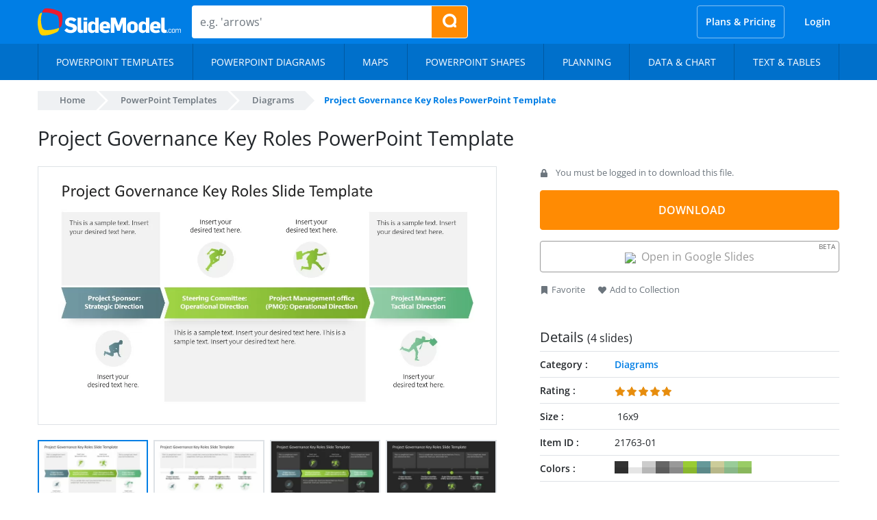

--- FILE ---
content_type: text/html; charset=UTF-8
request_url: https://slidemodel.com/templates/project-governance-key-roles-powerpoint-template/
body_size: 35055
content:
<!DOCTYPE html><html xmlns="http://www.w3.org/1999/xhtml" lang="en-US"><head profile="http://gmpg.org/xfn/11"><meta charset="utf-8"><meta http-equiv="X-UA-Compatible" content="IE=edge"><meta http-equiv="Content-Type" content="text/html; charset=UTF-8" /><meta name="viewport" content="width=device-width, initial-scale=1"><link rel="preload" href="https://slidemodel.com/wp-content/themes/slidemodel9-1/webfonts/opensans-italic.woff2" as="font" type="font/woff2" crossorigin><link rel="preload" href="https://slidemodel.com/wp-content/themes/slidemodel9-1/webfonts/opensans-regular.woff2" as="font" type="font/woff2" crossorigin> <!--noptimize-->
<style>
  @font-face{font-family:'Open Sans';font-style:italic;font-weight:300 800;font-stretch:100%;font-display:optional;src:url("https://slidemodel.com/wp-content/themes/slidemodel9-1/webfonts/opensans-italic.woff2") format("woff2");unicode-range:U+0000-00FF, U+0131, U+0152-0153, U+02BB-02BC, U+02C6, U+02DA, U+02DC, U+0304, U+0308, U+0329, U+2000-206F, U+2074, U+20AC, U+2122, U+2191, U+2193, U+2212, U+2215, U+FEFF, U+FFFD}@font-face{font-family:'Open Sans';font-style:normal;font-weight:300 800;font-stretch:100%;font-display:optional;src:url("https://slidemodel.com/wp-content/themes/slidemodel9-1/webfonts/opensans-regular.woff2") format("woff2");unicode-range:U+0000-00FF, U+0131, U+0152-0153, U+02BB-02BC, U+02C6, U+02DA, U+02DC, U+0304, U+0308, U+0329, U+2000-206F, U+2074, U+20AC, U+2122, U+2191, U+2193, U+2212, U+2215, U+FEFF, U+FFFD}:root{--blue: #007ee5;--indigo: #6610f2;--purple: #6f42c1;--pink: #e83e8c;--red: #dc3545;--orange: #fd7e14;--yellow: #ff8b03;--green: #6cb700;--teal: #20c997;--cyan: #17a2b8;--white: #fff;--gray: #6c757d;--gray-dark: #343a40;--primary: #007ee5;--secondary: #6c757d;--success: #6cb700;--info: #17a2b8;--warning: #ff8b03;--danger: #dc3545;--light: #d5e4f3;--dark: #343a40;--breakpoint-xs: 0;--breakpoint-sm: 576px;--breakpoint-md: 768px;--breakpoint-lg: 992px;--breakpoint-xl: 1200px;--font-family-sans-serif: "Open Sans", -apple-system, BlinkMacSystemFont, "Segoe UI", Roboto, "Helvetica Neue", Arial, sans-serif, "Apple Color Emoji", "Segoe UI Emoji", "Segoe UI Symbol", "Noto Color Emoji";--font-family-monospace: SFMono-Regular, Menlo, Monaco, Consolas, "Liberation Mono", "Courier New", monospace}*,*::before,*::after{box-sizing:border-box}html{font-family:sans-serif;line-height:1.15;-webkit-text-size-adjust:100%;-ms-text-size-adjust:100%;-ms-overflow-style:scrollbar;-webkit-tap-highlight-color:rgba(0,0,0,0)}@-ms-viewport{width:device-width}article,aside,figcaption,figure,footer,header,hgroup,main,nav,section{display:block}body{margin:0;font-family:"Open Sans",-apple-system,BlinkMacSystemFont,"Segoe UI",Roboto,"Helvetica Neue",Arial,sans-serif,"Apple Color Emoji","Segoe UI Emoji","Segoe UI Symbol","Noto Color Emoji";font-size:1rem;font-weight:400;line-height:1.5;color:#212529;text-align:left;background-color:#fff}[tabindex="-1"]:focus{outline:0 !important}hr{box-sizing:content-box;height:0;overflow:visible}h1,h2,h3,h4,h5,h6{margin-top:0;margin-bottom:.5rem}p{margin-top:0;margin-bottom:1rem}abbr[title],abbr[data-original-title]{text-decoration:underline;text-decoration:underline dotted;cursor:help;border-bottom:0}address{margin-bottom:1rem;font-style:normal;line-height:inherit}ol,ul,dl{margin-top:0;margin-bottom:1rem}ol ol,ul ul,ol ul,ul ol{margin-bottom:0}dt{font-weight:700}dd{margin-bottom:.5rem;margin-left:0}blockquote{margin:0 0 1rem}dfn{font-style:italic}b,strong{font-weight:bolder}small{font-size:80%}sub,sup{position:relative;font-size:75%;line-height:0;vertical-align:baseline}sub{bottom:-.25em}sup{top:-.5em}a{color:#007ee5;text-decoration:none;background-color:transparent;-webkit-text-decoration-skip:objects}a:hover{color:#005499;text-decoration:underline}a:not([href]):not([tabindex]){color:inherit;text-decoration:none}a:not([href]):not([tabindex]):hover,a:not([href]):not([tabindex]):focus{color:inherit;text-decoration:none}a:not([href]):not([tabindex]):focus{outline:0}pre,code,kbd,samp{font-family:SFMono-Regular,Menlo,Monaco,Consolas,"Liberation Mono","Courier New",monospace;font-size:1em}pre{margin-top:0;margin-bottom:1rem;overflow:auto;-ms-overflow-style:scrollbar}figure{margin:0 0 1rem}img{vertical-align:middle;border-style:none}svg{overflow:hidden;vertical-align:middle}table{border-collapse:collapse}caption{padding-top:.75rem;padding-bottom:.75rem;color:#6c757d;text-align:left;caption-side:bottom}th{text-align:inherit}label{display:inline-block;margin-bottom:.5rem}button{border-radius:0}button:focus{outline:1px dotted;outline:5px auto -webkit-focus-ring-color}input,button,select,optgroup,textarea{margin:0;font-family:inherit;font-size:inherit;line-height:inherit}button,input{overflow:visible}button,select{text-transform:none}button,html [type="button"],[type="reset"],[type="submit"]{-webkit-appearance:button}button::-moz-focus-inner,[type="button"]::-moz-focus-inner,[type="reset"]::-moz-focus-inner,[type="submit"]::-moz-focus-inner{padding:0;border-style:none}input[type="radio"],input[type="checkbox"]{box-sizing:border-box;padding:0}input[type="date"],input[type="time"],input[type="datetime-local"],input[type="month"]{-webkit-appearance:listbox}textarea{overflow:auto;resize:vertical}fieldset{min-width:0;padding:0;margin:0;border:0}legend{display:block;width:100%;max-width:100%;padding:0;margin-bottom:.5rem;font-size:1.5rem;line-height:inherit;color:inherit;white-space:normal}progress{vertical-align:baseline}[type="number"]::-webkit-inner-spin-button,[type="number"]::-webkit-outer-spin-button{height:auto}[type="search"]{outline-offset:-2px;-webkit-appearance:none}[type="search"]::-webkit-search-cancel-button,[type="search"]::-webkit-search-decoration{-webkit-appearance:none}::-webkit-file-upload-button{font:inherit;-webkit-appearance:button}output{display:inline-block}summary{display:list-item;cursor:pointer}template{display:none}[hidden]{display:none !important}h1,h2,h3,h4,h5,h6,.h1,.h2,.h3,.h4,.h5,.h6{margin-bottom:.5rem;font-family:inherit;font-weight:600;line-height:1.2;color:inherit}h1,.h1{font-size:2.5rem}h2,.h2{font-size:2rem}h3,.h3{font-size:1.75rem}h4,.h4{font-size:1.5rem}h5,.h5{font-size:1.25rem}h6,.h6{font-size:1rem}.lead{font-size:1.25rem;font-weight:300}.display-1{font-size:6rem;font-weight:300;line-height:1.2}.display-2{font-size:5.5rem;font-weight:300;line-height:1.2}.display-3{font-size:4.5rem;font-weight:300;line-height:1.2}.display-4{font-size:3.5rem;font-weight:300;line-height:1.2}hr{margin-top:1rem;margin-bottom:1rem;border:0;border-top:1px solid rgba(0,0,0,0.1)}small,.small{font-size:80%;font-weight:400}mark,.mark{padding:.2em;background-color:#fcf8e3}.list-unstyled{padding-left:0;list-style:none}.list-inline{padding-left:0;list-style:none}.list-inline-item{display:inline-block}.list-inline-item:not(:last-child){margin-right:.5rem}.initialism{font-size:90%;text-transform:uppercase}.blockquote{margin-bottom:1rem;font-size:1.25rem}.blockquote-footer{display:block;font-size:80%;color:#6c757d}.blockquote-footer::before{content:"\2014 \00A0"}.container{width:100%;padding-right:15px;padding-left:15px;margin-right:auto;margin-left:auto}.container-fluid{width:100%;padding-right:15px;padding-left:15px;margin-right:auto;margin-left:auto}.row{display:flex;flex-wrap:wrap;margin-right:-15px;margin-left:-15px}.no-gutters{margin-right:0;margin-left:0}.no-gutters>.col,.no-gutters>[class*="col-"]{padding-right:0;padding-left:0}.col-1,.col-2,.col-3,.col-4,.col-5,.col-6,.col-7,.col-8,.col-9,.col-10,.col-11,.col-12,.col,.col-auto,.col-sm-1,.col-sm-2,.col-sm-3,.col-sm-4,.col-sm-5,.col-sm-6,.col-sm-7,.col-sm-8,.col-sm-9,.col-sm-10,.col-sm-11,.col-sm-12,.col-sm,.col-sm-auto,.col-md-1,.col-md-2,.col-md-3,.col-md-4,.col-md-5,.col-md-6,.col-md-7,.col-md-8,.col-md-9,.col-md-10,.col-md-11,.col-md-12,.col-md,.col-md-auto,.col-lg-1,.col-lg-2,.col-lg-3,.col-lg-4,.col-lg-5,.col-lg-6,.col-lg-7,.col-lg-8,.col-lg-9,.col-lg-10,.col-lg-11,.col-lg-12,.col-lg,.col-lg-auto,.col-xl-1,.col-xl-2,.col-xl-3,.col-xl-4,.col-xl-5,.col-xl-6,.col-xl-7,.col-xl-8,.col-xl-9,.col-xl-10,.col-xl-11,.col-xl-12,.col-xl,.col-xl-auto{position:relative;width:100%;min-height:1px;padding-right:15px;padding-left:15px}.col{flex-basis:0;flex-grow:1;max-width:100%}.col-auto{flex:0 0 auto;width:auto;max-width:none}.col-1{flex:0 0 8.33333%;max-width:8.33333%}.col-2{flex:0 0 16.66667%;max-width:16.66667%}.col-3{flex:0 0 25%;max-width:25%}.col-4{flex:0 0 33.33333%;max-width:33.33333%}.col-5{flex:0 0 41.66667%;max-width:41.66667%}.col-6{flex:0 0 50%;max-width:50%}.col-7{flex:0 0 58.33333%;max-width:58.33333%}.col-8{flex:0 0 66.66667%;max-width:66.66667%}.col-9{flex:0 0 75%;max-width:75%}.col-10{flex:0 0 83.33333%;max-width:83.33333%}.col-11{flex:0 0 91.66667%;max-width:91.66667%}.col-12{flex:0 0 100%;max-width:100%}.order-first{order:-1}.order-last{order:13}.order-0{order:0}.order-1{order:1}.order-2{order:2}.order-3{order:3}.order-4{order:4}.order-5{order:5}.order-6{order:6}.order-7{order:7}.order-8{order:8}.order-9{order:9}.order-10{order:10}.order-11{order:11}.order-12{order:12}.offset-1{margin-left:8.33333%}.offset-2{margin-left:16.66667%}.offset-3{margin-left:25%}.offset-4{margin-left:33.33333%}.offset-5{margin-left:41.66667%}.offset-6{margin-left:50%}.offset-7{margin-left:58.33333%}.offset-8{margin-left:66.66667%}.offset-9{margin-left:75%}.offset-10{margin-left:83.33333%}.offset-11{margin-left:91.66667%}.nav{display:flex;flex-wrap:wrap;padding-left:0;margin-bottom:0;list-style:none}.nav-link{display:block;padding:.5rem 1rem}.nav-link:hover,.nav-link:focus{text-decoration:none}.nav-link.disabled{color:#6c757d}.nav-tabs{border-bottom:1px solid #dee2e6}.nav-tabs .nav-item{margin-bottom:-1px}.nav-tabs .nav-link{border:1px solid transparent;border-top-left-radius:.25rem;border-top-right-radius:.25rem}.nav-tabs .nav-link:hover,.nav-tabs .nav-link:focus{border-color:#e9ecef #e9ecef #dee2e6}.nav-tabs .nav-link.disabled{color:#6c757d;background-color:transparent;border-color:transparent}.nav-tabs .nav-link.active,.nav-tabs .nav-item.show .nav-link{color:#495057;background-color:#fff;border-color:#dee2e6 #dee2e6 #fff}.nav-tabs .dropdown-menu{margin-top:-1px;border-top-left-radius:0;border-top-right-radius:0}.nav-pills .nav-link{border-radius:.25rem}.nav-pills .nav-link.active,.nav-pills .show>.nav-link{color:#fff;background-color:#007ee5}.nav-fill .nav-item{flex:1 1 auto;text-align:center}.nav-justified .nav-item{flex-basis:0;flex-grow:1;text-align:center}.tab-content>.tab-pane{display:none}.tab-content>.active{display:block}.navbar{position:relative;display:flex;flex-wrap:wrap;align-items:center;justify-content:space-between;padding:.5rem 1rem}.navbar>.container,.navbar>.container-fluid{display:flex;flex-wrap:wrap;align-items:center;justify-content:space-between}.navbar-brand{display:inline-block;padding-top:.3125rem;padding-bottom:.3125rem;margin-right:1rem;font-size:1.25rem;line-height:inherit;white-space:nowrap}.navbar-brand:hover,.navbar-brand:focus{text-decoration:none}.navbar-nav{display:flex;flex-direction:column;padding-left:0;margin-bottom:0;list-style:none}.navbar-nav .nav-link{padding-right:0;padding-left:0}.navbar-nav .dropdown-menu{position:static;float:none}.navbar-text{display:inline-block;padding-top:.5rem;padding-bottom:.5rem}.navbar-collapse{flex-basis:100%;flex-grow:1;align-items:center}.navbar-toggler{padding:.25rem .75rem;font-size:1.25rem;line-height:1;background-color:transparent;border:1px solid transparent;border-radius:.25rem}.navbar-toggler:hover,.navbar-toggler:focus{text-decoration:none}.navbar-toggler:not(:disabled):not(.disabled){cursor:pointer}.navbar-toggler-icon{display:inline-block;width:1.5em;height:1.5em;vertical-align:middle;content:"";background:no-repeat center center;background-size:100% 100%}.navbar-expand{flex-flow:row nowrap;justify-content:flex-start}.navbar-expand>.container,.navbar-expand>.container-fluid{padding-right:0;padding-left:0}.navbar-expand .navbar-nav{flex-direction:row}.navbar-expand .navbar-nav .dropdown-menu{position:absolute}.navbar-expand .navbar-nav .nav-link{padding-right:.5rem;padding-left:.5rem}.navbar-expand>.container,.navbar-expand>.container-fluid{flex-wrap:nowrap}.navbar-expand .navbar-collapse{display:flex !important;flex-basis:auto}.navbar-expand .navbar-toggler{display:none}.navbar-light .navbar-brand{color:rgba(0,0,0,0.9)}.navbar-light .navbar-brand:hover,.navbar-light .navbar-brand:focus{color:rgba(0,0,0,0.9)}.navbar-light .navbar-nav .nav-link{color:rgba(0,0,0,0.5)}.navbar-light .navbar-nav .nav-link:hover,.navbar-light .navbar-nav .nav-link:focus{color:rgba(0,0,0,0.7)}.navbar-light .navbar-nav .nav-link.disabled{color:rgba(0,0,0,0.3)}.navbar-light .navbar-nav .show>.nav-link,.navbar-light .navbar-nav .active>.nav-link,.navbar-light .navbar-nav .nav-link.show,.navbar-light .navbar-nav .nav-link.active{color:rgba(0,0,0,0.9)}.navbar-light .navbar-toggler{color:rgba(0,0,0,0.5);border-color:rgba(0,0,0,0.1)}.navbar-light .navbar-toggler-icon{background-image:url("data:image/svg+xml;charset=utf8,%3Csvg viewBox='0 0 30 30' xmlns='http://www.w3.org/2000/svg'%3E%3Cpath stroke='rgba(0,0,0,0.5)' stroke-width='2' stroke-linecap='round' stroke-miterlimit='10' d='M4 7h22M4 15h22M4 23h22'/%3E%3C/svg%3E")}.navbar-light .navbar-text{color:rgba(0,0,0,0.5)}.navbar-light .navbar-text a{color:rgba(0,0,0,0.9)}.navbar-light .navbar-text a:hover,.navbar-light .navbar-text a:focus{color:rgba(0,0,0,0.9)}.navbar-dark .navbar-brand{color:#fff}.navbar-dark .navbar-brand:hover,.navbar-dark .navbar-brand:focus{color:#fff}.navbar-dark .navbar-nav .nav-link{color:rgba(255,255,255,0.5)}.navbar-dark .navbar-nav .nav-link:hover,.navbar-dark .navbar-nav .nav-link:focus{color:rgba(255,255,255,0.75)}.navbar-dark .navbar-nav .nav-link.disabled{color:rgba(255,255,255,0.25)}.navbar-dark .navbar-nav .show>.nav-link,.navbar-dark .navbar-nav .active>.nav-link,.navbar-dark .navbar-nav .nav-link.show,.navbar-dark .navbar-nav .nav-link.active{color:#fff}.navbar-dark .navbar-toggler{color:rgba(255,255,255,0.5);border-color:rgba(255,255,255,0.1)}.navbar-dark .navbar-toggler-icon{background-image:url("data:image/svg+xml;charset=utf8,%3Csvg viewBox='0 0 30 30' xmlns='http://www.w3.org/2000/svg'%3E%3Cpath stroke='rgba(255,255,255,0.5)' stroke-width='2' stroke-linecap='round' stroke-miterlimit='10' d='M4 7h22M4 15h22M4 23h22'/%3E%3C/svg%3E")}.navbar-dark .navbar-text{color:rgba(255,255,255,0.5)}.navbar-dark .navbar-text a{color:#fff}.navbar-dark .navbar-text a:hover,.navbar-dark .navbar-text a:focus{color:#fff}.breadcrumb{display:flex;flex-wrap:wrap;padding:.75rem 1rem;margin-bottom:1rem;list-style:none;background-color:#e9ecef;border-radius:.25rem}.breadcrumb-item+.breadcrumb-item{padding-left:.5rem}.breadcrumb-item+.breadcrumb-item::before{display:inline-block;padding-right:.5rem;color:#6c757d;content:"/"}.breadcrumb-item+.breadcrumb-item:hover::before{text-decoration:underline}.breadcrumb-item+.breadcrumb-item:hover::before{text-decoration:none}.breadcrumb-item.active{color:#6c757d}.dropup,.dropright,.dropdown,.dropleft{position:relative}.dropdown-toggle::after{display:inline-block;width:0;height:0;margin-left:.255em;vertical-align:.255em;content:"";border-top:.3em solid;border-right:.3em solid transparent;border-bottom:0;border-left:.3em solid transparent}.dropdown-toggle:empty::after{margin-left:0}.dropdown-menu{position:absolute;top:100%;left:0;z-index:1000;display:none;float:left;min-width:10rem;padding:.5rem 0;margin:.125rem 0 0;font-size:1rem;color:#212529;text-align:left;list-style:none;background-color:#fff;background-clip:padding-box;border:1px solid rgba(0,0,0,0.15);border-radius:.25rem}.dropdown-menu-right{right:0;left:auto}.dropup .dropdown-menu{top:auto;bottom:100%;margin-top:0;margin-bottom:.125rem}.dropup .dropdown-toggle::after{display:inline-block;width:0;height:0;margin-left:.255em;vertical-align:.255em;content:"";border-top:0;border-right:.3em solid transparent;border-bottom:.3em solid;border-left:.3em solid transparent}.dropup .dropdown-toggle:empty::after{margin-left:0}.dropright .dropdown-menu{top:0;right:auto;left:100%;margin-top:0;margin-left:.125rem}.dropright .dropdown-toggle::after{display:inline-block;width:0;height:0;margin-left:.255em;vertical-align:.255em;content:"";border-top:.3em solid transparent;border-right:0;border-bottom:.3em solid transparent;border-left:.3em solid}.dropright .dropdown-toggle:empty::after{margin-left:0}.dropright .dropdown-toggle::after{vertical-align:0}.dropleft .dropdown-menu{top:0;right:100%;left:auto;margin-top:0;margin-right:.125rem}.dropleft .dropdown-toggle::after{display:inline-block;width:0;height:0;margin-left:.255em;vertical-align:.255em;content:""}.dropleft .dropdown-toggle::after{display:none}.dropleft .dropdown-toggle::before{display:inline-block;width:0;height:0;margin-right:.255em;vertical-align:.255em;content:"";border-top:.3em solid transparent;border-right:.3em solid;border-bottom:.3em solid transparent}.dropleft .dropdown-toggle:empty::after{margin-left:0}.dropleft .dropdown-toggle::before{vertical-align:0}.dropdown-menu[x-placement^="top"],.dropdown-menu[x-placement^="right"],.dropdown-menu[x-placement^="bottom"],.dropdown-menu[x-placement^="left"]{right:auto;bottom:auto}.dropdown-divider{height:0;margin:.5rem 0;overflow:hidden;border-top:1px solid #e9ecef}.dropdown-item{display:block;width:100%;padding:.25rem 1.5rem;clear:both;font-weight:400;color:#212529;text-align:inherit;white-space:nowrap;background-color:transparent;border:0}.dropdown-item:hover,.dropdown-item:focus{color:#16181b;text-decoration:none;background-color:#d5e4f3}.dropdown-item.active,.dropdown-item:active{color:#fff;text-decoration:none;background-color:#007ee5}.dropdown-item.disabled,.dropdown-item:disabled{color:#6c757d;background-color:transparent}.dropdown-menu.show{display:block}.dropdown-header{display:block;padding:.5rem 1.5rem;margin-bottom:0;font-size:.875rem;color:#6c757d;white-space:nowrap}.dropdown-item-text{display:block;padding:.25rem 1.5rem;color:#212529}.btn{display:inline-block;font-weight:400;text-align:center;white-space:nowrap;vertical-align:middle;user-select:none;border:1px solid transparent;padding:.375rem .75rem;font-size:1rem;line-height:1.5;border-radius:.25rem;transition:color 0.15s ease-in-out,background-color 0.15s ease-in-out,border-color 0.15s ease-in-out,box-shadow 0.15s ease-in-out}.btn:hover,.btn:focus{text-decoration:none}.btn:focus,.btn.focus{outline:0;box-shadow:0 0 0 .2rem rgba(0,126,229,0.25)}.btn.disabled,.btn:disabled{opacity:.65}.btn:not(:disabled):not(.disabled){cursor:pointer}a.btn.disabled,fieldset:disabled a.btn{pointer-events:none}.btn-primary{color:#fff;background-color:#007ee5;border-color:#007ee5}.btn-primary:hover{color:#fff;background-color:#0069bf;border-color:#0062b2}.btn-primary:focus,.btn-primary.focus{box-shadow:0 0 0 .2rem rgba(0,126,229,0.5)}.btn-primary.disabled,.btn-primary:disabled{color:#fff;background-color:#007ee5;border-color:#007ee5}.btn-primary:not(:disabled):not(.disabled):active,.btn-primary:not(:disabled):not(.disabled).active,.show>.btn-primary.dropdown-toggle{color:#fff;background-color:#0062b2;border-color:#005ba5}.btn-primary:not(:disabled):not(.disabled):active:focus,.btn-primary:not(:disabled):not(.disabled).active:focus,.show>.btn-primary.dropdown-toggle:focus{box-shadow:0 0 0 .2rem rgba(0,126,229,0.5)}.btn-secondary{color:#fff;background-color:#6c757d;border-color:#6c757d}.btn-secondary:hover{color:#fff;background-color:#5a6268;border-color:#545b62}.btn-secondary:focus,.btn-secondary.focus{box-shadow:0 0 0 .2rem rgba(108,117,125,0.5)}.btn-secondary.disabled,.btn-secondary:disabled{color:#fff;background-color:#6c757d;border-color:#6c757d}.btn-secondary:not(:disabled):not(.disabled):active,.btn-secondary:not(:disabled):not(.disabled).active,.show>.btn-secondary.dropdown-toggle{color:#fff;background-color:#545b62;border-color:#4e555b}.btn-secondary:not(:disabled):not(.disabled):active:focus,.btn-secondary:not(:disabled):not(.disabled).active:focus,.show>.btn-secondary.dropdown-toggle:focus{box-shadow:0 0 0 .2rem rgba(108,117,125,0.5)}.btn-success{color:#fff;background-color:#6cb700;border-color:#6cb700}.btn-success:hover{color:#fff;background-color:#559100;border-color:#4e8400}.btn-success:focus,.btn-success.focus{box-shadow:0 0 0 .2rem rgba(108,183,0,0.5)}.btn-success.disabled,.btn-success:disabled{color:#fff;background-color:#6cb700;border-color:#6cb700}.btn-success:not(:disabled):not(.disabled):active,.btn-success:not(:disabled):not(.disabled).active,.show>.btn-success.dropdown-toggle{color:#fff;background-color:#4e8400;border-color:#467700}.btn-success:not(:disabled):not(.disabled):active:focus,.btn-success:not(:disabled):not(.disabled).active:focus,.show>.btn-success.dropdown-toggle:focus{box-shadow:0 0 0 .2rem rgba(108,183,0,0.5)}.btn-info{color:#fff;background-color:#17a2b8;border-color:#17a2b8}.btn-info:hover{color:#fff;background-color:#138496;border-color:#117a8b}.btn-info:focus,.btn-info.focus{box-shadow:0 0 0 .2rem rgba(23,162,184,0.5)}.btn-info.disabled,.btn-info:disabled{color:#fff;background-color:#17a2b8;border-color:#17a2b8}.btn-info:not(:disabled):not(.disabled):active,.btn-info:not(:disabled):not(.disabled).active,.show>.btn-info.dropdown-toggle{color:#fff;background-color:#117a8b;border-color:#10707f}.btn-info:not(:disabled):not(.disabled):active:focus,.btn-info:not(:disabled):not(.disabled).active:focus,.show>.btn-info.dropdown-toggle:focus{box-shadow:0 0 0 .2rem rgba(23,162,184,0.5)}.btn-warning{color:#212529;background-color:#ff8b03;border-color:#ff8b03}.btn-warning:hover{color:#fff;background-color:#dc7700;border-color:#cf7000}.btn-warning:focus,.btn-warning.focus{box-shadow:0 0 0 .2rem rgba(255,139,3,0.5)}.btn-warning.disabled,.btn-warning:disabled{color:#212529;background-color:#ff8b03;border-color:#ff8b03}.btn-warning:not(:disabled):not(.disabled):active,.btn-warning:not(:disabled):not(.disabled).active,.show>.btn-warning.dropdown-toggle{color:#fff;background-color:#cf7000;border-color:#c26900}.btn-warning:not(:disabled):not(.disabled):active:focus,.btn-warning:not(:disabled):not(.disabled).active:focus,.show>.btn-warning.dropdown-toggle:focus{box-shadow:0 0 0 .2rem rgba(255,139,3,0.5)}.btn-danger{color:#fff;background-color:#dc3545;border-color:#dc3545}.btn-danger:hover{color:#fff;background-color:#c82333;border-color:#bd2130}.btn-danger:focus,.btn-danger.focus{box-shadow:0 0 0 .2rem rgba(220,53,69,0.5)}.btn-danger.disabled,.btn-danger:disabled{color:#fff;background-color:#dc3545;border-color:#dc3545}.btn-danger:not(:disabled):not(.disabled):active,.btn-danger:not(:disabled):not(.disabled).active,.show>.btn-danger.dropdown-toggle{color:#fff;background-color:#bd2130;border-color:#b21f2d}.btn-danger:not(:disabled):not(.disabled):active:focus,.btn-danger:not(:disabled):not(.disabled).active:focus,.show>.btn-danger.dropdown-toggle:focus{box-shadow:0 0 0 .2rem rgba(220,53,69,0.5)}.btn-light{color:#212529;background-color:#d5e4f3;border-color:#d5e4f3}.btn-light:hover{color:#212529;background-color:#b7d1eb;border-color:#adcbe8}.btn-light:focus,.btn-light.focus{box-shadow:0 0 0 .2rem rgba(213,228,243,0.5)}.btn-light.disabled,.btn-light:disabled{color:#212529;background-color:#d5e4f3;border-color:#d5e4f3}.btn-light:not(:disabled):not(.disabled):active,.btn-light:not(:disabled):not(.disabled).active,.show>.btn-light.dropdown-toggle{color:#212529;background-color:#adcbe8;border-color:#a3c4e5}.btn-light:not(:disabled):not(.disabled):active:focus,.btn-light:not(:disabled):not(.disabled).active:focus,.show>.btn-light.dropdown-toggle:focus{box-shadow:0 0 0 .2rem rgba(213,228,243,0.5)}.btn-dark{color:#fff;background-color:#343a40;border-color:#343a40}.btn-dark:hover{color:#fff;background-color:#23272b;border-color:#1d2124}.btn-dark:focus,.btn-dark.focus{box-shadow:0 0 0 .2rem rgba(52,58,64,0.5)}.btn-dark.disabled,.btn-dark:disabled{color:#fff;background-color:#343a40;border-color:#343a40}.btn-dark:not(:disabled):not(.disabled):active,.btn-dark:not(:disabled):not(.disabled).active,.show>.btn-dark.dropdown-toggle{color:#fff;background-color:#1d2124;border-color:#171a1d}.btn-dark:not(:disabled):not(.disabled):active:focus,.btn-dark:not(:disabled):not(.disabled).active:focus,.show>.btn-dark.dropdown-toggle:focus{box-shadow:0 0 0 .2rem rgba(52,58,64,0.5)}.btn-outline-primary{color:#007ee5;background-color:transparent;background-image:none;border-color:#007ee5}.btn-outline-primary:hover{color:#fff;background-color:#007ee5;border-color:#007ee5}.btn-outline-primary:focus,.btn-outline-primary.focus{box-shadow:0 0 0 .2rem rgba(0,126,229,0.5)}.btn-outline-primary.disabled,.btn-outline-primary:disabled{color:#007ee5;background-color:transparent}.btn-outline-primary:not(:disabled):not(.disabled):active,.btn-outline-primary:not(:disabled):not(.disabled).active,.show>.btn-outline-primary.dropdown-toggle{color:#fff;background-color:#007ee5;border-color:#007ee5}.btn-outline-primary:not(:disabled):not(.disabled):active:focus,.btn-outline-primary:not(:disabled):not(.disabled).active:focus,.show>.btn-outline-primary.dropdown-toggle:focus{box-shadow:0 0 0 .2rem rgba(0,126,229,0.5)}.btn-outline-secondary{color:#6c757d;background-color:transparent;background-image:none;border-color:#6c757d}.btn-outline-secondary:hover{color:#fff;background-color:#6c757d;border-color:#6c757d}.btn-outline-secondary:focus,.btn-outline-secondary.focus{box-shadow:0 0 0 .2rem rgba(108,117,125,0.5)}.btn-outline-secondary.disabled,.btn-outline-secondary:disabled{color:#6c757d;background-color:transparent}.btn-outline-secondary:not(:disabled):not(.disabled):active,.btn-outline-secondary:not(:disabled):not(.disabled).active,.show>.btn-outline-secondary.dropdown-toggle{color:#fff;background-color:#6c757d;border-color:#6c757d}.btn-outline-secondary:not(:disabled):not(.disabled):active:focus,.btn-outline-secondary:not(:disabled):not(.disabled).active:focus,.show>.btn-outline-secondary.dropdown-toggle:focus{box-shadow:0 0 0 .2rem rgba(108,117,125,0.5)}.btn-outline-success{color:#6cb700;background-color:transparent;background-image:none;border-color:#6cb700}.btn-outline-success:hover{color:#fff;background-color:#6cb700;border-color:#6cb700}.btn-outline-success:focus,.btn-outline-success.focus{box-shadow:0 0 0 .2rem rgba(108,183,0,0.5)}.btn-outline-success.disabled,.btn-outline-success:disabled{color:#6cb700;background-color:transparent}.btn-outline-success:not(:disabled):not(.disabled):active,.btn-outline-success:not(:disabled):not(.disabled).active,.show>.btn-outline-success.dropdown-toggle{color:#fff;background-color:#6cb700;border-color:#6cb700}.btn-outline-success:not(:disabled):not(.disabled):active:focus,.btn-outline-success:not(:disabled):not(.disabled).active:focus,.show>.btn-outline-success.dropdown-toggle:focus{box-shadow:0 0 0 .2rem rgba(108,183,0,0.5)}.btn-outline-info{color:#17a2b8;background-color:transparent;background-image:none;border-color:#17a2b8}.btn-outline-info:hover{color:#fff;background-color:#17a2b8;border-color:#17a2b8}.btn-outline-info:focus,.btn-outline-info.focus{box-shadow:0 0 0 .2rem rgba(23,162,184,0.5)}.btn-outline-info.disabled,.btn-outline-info:disabled{color:#17a2b8;background-color:transparent}.btn-outline-info:not(:disabled):not(.disabled):active,.btn-outline-info:not(:disabled):not(.disabled).active,.show>.btn-outline-info.dropdown-toggle{color:#fff;background-color:#17a2b8;border-color:#17a2b8}.btn-outline-info:not(:disabled):not(.disabled):active:focus,.btn-outline-info:not(:disabled):not(.disabled).active:focus,.show>.btn-outline-info.dropdown-toggle:focus{box-shadow:0 0 0 .2rem rgba(23,162,184,0.5)}.btn-outline-warning{color:#ff8b03;background-color:transparent;background-image:none;border-color:#ff8b03}.btn-outline-warning:hover{color:#212529;background-color:#ff8b03;border-color:#ff8b03}.btn-outline-warning:focus,.btn-outline-warning.focus{box-shadow:0 0 0 .2rem rgba(255,139,3,0.5)}.btn-outline-warning.disabled,.btn-outline-warning:disabled{color:#ff8b03;background-color:transparent}.btn-outline-warning:not(:disabled):not(.disabled):active,.btn-outline-warning:not(:disabled):not(.disabled).active,.show>.btn-outline-warning.dropdown-toggle{color:#212529;background-color:#ff8b03;border-color:#ff8b03}.btn-outline-warning:not(:disabled):not(.disabled):active:focus,.btn-outline-warning:not(:disabled):not(.disabled).active:focus,.show>.btn-outline-warning.dropdown-toggle:focus{box-shadow:0 0 0 .2rem rgba(255,139,3,0.5)}.btn-outline-danger{color:#dc3545;background-color:transparent;background-image:none;border-color:#dc3545}.btn-outline-danger:hover{color:#fff;background-color:#dc3545;border-color:#dc3545}.btn-outline-danger:focus,.btn-outline-danger.focus{box-shadow:0 0 0 .2rem rgba(220,53,69,0.5)}.btn-outline-danger.disabled,.btn-outline-danger:disabled{color:#dc3545;background-color:transparent}.btn-outline-danger:not(:disabled):not(.disabled):active,.btn-outline-danger:not(:disabled):not(.disabled).active,.show>.btn-outline-danger.dropdown-toggle{color:#fff;background-color:#dc3545;border-color:#dc3545}.btn-outline-danger:not(:disabled):not(.disabled):active:focus,.btn-outline-danger:not(:disabled):not(.disabled).active:focus,.show>.btn-outline-danger.dropdown-toggle:focus{box-shadow:0 0 0 .2rem rgba(220,53,69,0.5)}.btn-outline-light{color:#d5e4f3;background-color:transparent;background-image:none;border-color:#d5e4f3}.btn-outline-light:hover{color:#212529;background-color:#d5e4f3;border-color:#d5e4f3}.btn-outline-light:focus,.btn-outline-light.focus{box-shadow:0 0 0 .2rem rgba(213,228,243,0.5)}.btn-outline-light.disabled,.btn-outline-light:disabled{color:#d5e4f3;background-color:transparent}.btn-outline-light:not(:disabled):not(.disabled):active,.btn-outline-light:not(:disabled):not(.disabled).active,.show>.btn-outline-light.dropdown-toggle{color:#212529;background-color:#d5e4f3;border-color:#d5e4f3}.btn-outline-light:not(:disabled):not(.disabled):active:focus,.btn-outline-light:not(:disabled):not(.disabled).active:focus,.show>.btn-outline-light.dropdown-toggle:focus{box-shadow:0 0 0 .2rem rgba(213,228,243,0.5)}.btn-outline-dark{color:#343a40;background-color:transparent;background-image:none;border-color:#343a40}.btn-outline-dark:hover{color:#fff;background-color:#343a40;border-color:#343a40}.btn-outline-dark:focus,.btn-outline-dark.focus{box-shadow:0 0 0 .2rem rgba(52,58,64,0.5)}.btn-outline-dark.disabled,.btn-outline-dark:disabled{color:#343a40;background-color:transparent}.btn-outline-dark:not(:disabled):not(.disabled):active,.btn-outline-dark:not(:disabled):not(.disabled).active,.show>.btn-outline-dark.dropdown-toggle{color:#fff;background-color:#343a40;border-color:#343a40}.btn-outline-dark:not(:disabled):not(.disabled):active:focus,.btn-outline-dark:not(:disabled):not(.disabled).active:focus,.show>.btn-outline-dark.dropdown-toggle:focus{box-shadow:0 0 0 .2rem rgba(52,58,64,0.5)}.btn-link{font-weight:400;color:#007ee5;background-color:transparent}.btn-link:hover{color:#005499;text-decoration:underline;background-color:transparent;border-color:transparent}.btn-link:focus,.btn-link.focus{text-decoration:underline;border-color:transparent;box-shadow:none}.btn-link:disabled,.btn-link.disabled{color:#6c757d;pointer-events:none}.btn-lg{padding:.5rem 1rem;font-size:1.25rem;line-height:1.5;border-radius:.3rem}.btn-sm{padding:.25rem .5rem;font-size:.875rem;line-height:1.5;border-radius:.2rem}.btn-block{display:block;width:100%}.btn-block+.btn-block{margin-top:.5rem}input[type="submit"].btn-block,input[type="reset"].btn-block,input[type="button"].btn-block{width:100%}.input-group{position:relative;display:flex;flex-wrap:wrap;align-items:stretch;width:100%}.input-group>.form-control,.input-group>.custom-select,.input-group>.custom-file{position:relative;flex:1 1 auto;width:1%;margin-bottom:0}.input-group>.form-control+.form-control,.input-group>.form-control+.custom-select,.input-group>.form-control+.custom-file,.input-group>.custom-select+.form-control,.input-group>.custom-select+.custom-select,.input-group>.custom-select+.custom-file,.input-group>.custom-file+.form-control,.input-group>.custom-file+.custom-select,.input-group>.custom-file+.custom-file{margin-left:-1px}.input-group>.form-control:focus,.input-group>.custom-select:focus,.input-group>.custom-file .custom-file-input:focus ~ .custom-file-label{z-index:3}.input-group>.custom-file .custom-file-input:focus{z-index:4}.input-group>.form-control:not(:last-child),.input-group>.custom-select:not(:last-child){border-top-right-radius:0;border-bottom-right-radius:0}.input-group>.form-control:not(:first-child),.input-group>.custom-select:not(:first-child){border-top-left-radius:0;border-bottom-left-radius:0}.input-group>.custom-file{display:flex;align-items:center}.input-group>.custom-file:not(:last-child) .custom-file-label,.input-group>.custom-file:not(:last-child) .custom-file-label::after{border-top-right-radius:0;border-bottom-right-radius:0}.input-group>.custom-file:not(:first-child) .custom-file-label{border-top-left-radius:0;border-bottom-left-radius:0}.input-group-prepend,.input-group-append{display:flex}.input-group-prepend .btn,.input-group-append .btn{position:relative;z-index:2}.input-group-prepend .btn+.btn,.input-group-prepend .btn+.input-group-text,.input-group-prepend .input-group-text+.input-group-text,.input-group-prepend .input-group-text+.btn,.input-group-append .btn+.btn,.input-group-append .btn+.input-group-text,.input-group-append .input-group-text+.input-group-text,.input-group-append .input-group-text+.btn{margin-left:-1px}.input-group-prepend{margin-right:-1px}.input-group-append{margin-left:-1px}.input-group-text{display:flex;align-items:center;padding:.375rem .75rem;margin-bottom:0;font-size:1rem;font-weight:400;line-height:1.5;color:#495057;text-align:center;white-space:nowrap;background-color:#e9ecef;border:1px solid #ced4da;border-radius:.25rem}.input-group-text input[type="radio"],.input-group-text input[type="checkbox"]{margin-top:0}.input-group-lg>.form-control,.input-group-lg>.input-group-prepend>.input-group-text,.input-group-lg>.input-group-append>.input-group-text,.input-group-lg>.input-group-prepend>.btn,.input-group-lg>.input-group-append>.btn{height:calc(2.875rem + 2px);padding:.5rem 1rem;font-size:1.25rem;line-height:1.5;border-radius:.3rem}.input-group-sm>.form-control,.input-group-sm>.input-group-prepend>.input-group-text,.input-group-sm>.input-group-append>.input-group-text,.input-group-sm>.input-group-prepend>.btn,.input-group-sm>.input-group-append>.btn{height:calc(1.8125rem + 2px);padding:.25rem .5rem;font-size:.875rem;line-height:1.5;border-radius:.2rem}.input-group>.input-group-prepend>.btn,.input-group>.input-group-prepend>.input-group-text,.input-group>.input-group-append:not(:last-child)>.btn,.input-group>.input-group-append:not(:last-child)>.input-group-text,.input-group>.input-group-append:last-child>.btn:not(:last-child):not(.dropdown-toggle),.input-group>.input-group-append:last-child>.input-group-text:not(:last-child){border-top-right-radius:0;border-bottom-right-radius:0}.input-group>.input-group-append>.btn,.input-group>.input-group-append>.input-group-text,.input-group>.input-group-prepend:not(:first-child)>.btn,.input-group>.input-group-prepend:not(:first-child)>.input-group-text,.input-group>.input-group-prepend:first-child>.btn:not(:first-child),.input-group>.input-group-prepend:first-child>.input-group-text:not(:first-child){border-top-left-radius:0;border-bottom-left-radius:0}.bg-primary{background-color:#007ee5 !important}a.bg-primary:hover,a.bg-primary:focus,button.bg-primary:hover,button.bg-primary:focus{background-color:#0062b2 !important}.bg-secondary{background-color:#6c757d !important}a.bg-secondary:hover,a.bg-secondary:focus,button.bg-secondary:hover,button.bg-secondary:focus{background-color:#545b62 !important}.bg-success{background-color:#6cb700 !important}a.bg-success:hover,a.bg-success:focus,button.bg-success:hover,button.bg-success:focus{background-color:#4e8400 !important}.bg-info{background-color:#17a2b8 !important}a.bg-info:hover,a.bg-info:focus,button.bg-info:hover,button.bg-info:focus{background-color:#117a8b !important}.bg-warning{background-color:#ff8b03 !important}a.bg-warning:hover,a.bg-warning:focus,button.bg-warning:hover,button.bg-warning:focus{background-color:#cf7000 !important}.bg-danger{background-color:#dc3545 !important}a.bg-danger:hover,a.bg-danger:focus,button.bg-danger:hover,button.bg-danger:focus{background-color:#bd2130 !important}.bg-light{background-color:#d5e4f3 !important}a.bg-light:hover,a.bg-light:focus,button.bg-light:hover,button.bg-light:focus{background-color:#adcbe8 !important}.bg-dark{background-color:#343a40 !important}a.bg-dark:hover,a.bg-dark:focus,button.bg-dark:hover,button.bg-dark:focus{background-color:#1d2124 !important}.bg-white{background-color:#fff !important}.bg-transparent{background-color:transparent !important}.d-none{display:none !important}.d-inline{display:inline !important}.d-inline-block{display:inline-block !important}.d-block{display:block !important}.d-table{display:table !important}.d-table-row{display:table-row !important}.d-table-cell{display:table-cell !important}.d-flex{display:flex !important}.d-inline-flex{display:inline-flex !important}.flex-row{flex-direction:row !important}.flex-column{flex-direction:column !important}.flex-row-reverse{flex-direction:row-reverse !important}.flex-column-reverse{flex-direction:column-reverse !important}.flex-wrap{flex-wrap:wrap !important}.flex-nowrap{flex-wrap:nowrap !important}.flex-wrap-reverse{flex-wrap:wrap-reverse !important}.flex-fill{flex:1 1 auto !important}.flex-grow-0{flex-grow:0 !important}.flex-grow-1{flex-grow:1 !important}.flex-shrink-0{flex-shrink:0 !important}.flex-shrink-1{flex-shrink:1 !important}.justify-content-start{justify-content:flex-start !important}.justify-content-end{justify-content:flex-end !important}.justify-content-center{justify-content:center !important}.justify-content-between{justify-content:space-between !important}.justify-content-around{justify-content:space-around !important}.align-items-start{align-items:flex-start !important}.align-items-end{align-items:flex-end !important}.align-items-center{align-items:center !important}.align-items-baseline{align-items:baseline !important}.align-items-stretch{align-items:stretch !important}.align-content-start{align-content:flex-start !important}.align-content-end{align-content:flex-end !important}.align-content-center{align-content:center !important}.align-content-between{align-content:space-between !important}.align-content-around{align-content:space-around !important}.align-content-stretch{align-content:stretch !important}.align-self-auto{align-self:auto !important}.align-self-start{align-self:flex-start !important}.align-self-end{align-self:flex-end !important}.align-self-center{align-self:center !important}.align-self-baseline{align-self:baseline !important}.align-self-stretch{align-self:stretch !important}.m-0{margin:0 !important}.mt-0,.my-0{margin-top:0 !important}.mr-0,.mx-0{margin-right:0 !important}.mb-0,.my-0{margin-bottom:0 !important}.ml-0,.mx-0{margin-left:0 !important}.m-1{margin:.25rem !important}.mt-1,.my-1{margin-top:.25rem !important}.mr-1,.mx-1{margin-right:.25rem !important}.mb-1,.my-1{margin-bottom:.25rem !important}.ml-1,.mx-1{margin-left:.25rem !important}.m-2{margin:.5rem !important}.mt-2,.my-2{margin-top:.5rem !important}.mr-2,.mx-2{margin-right:.5rem !important}.mb-2,.my-2{margin-bottom:.5rem !important}.ml-2,.mx-2{margin-left:.5rem !important}.m-3{margin:1rem !important}.mt-3,.my-3{margin-top:1rem !important}.mr-3,.mx-3{margin-right:1rem !important}.mb-3,.my-3{margin-bottom:1rem !important}.ml-3,.mx-3{margin-left:1rem !important}.m-4{margin:1.5rem !important}.mt-4,.my-4{margin-top:1.5rem !important}.mr-4,.mx-4{margin-right:1.5rem !important}.mb-4,.my-4{margin-bottom:1.5rem !important}.ml-4,.mx-4{margin-left:1.5rem !important}.m-5{margin:3rem !important}.mt-5,.my-5{margin-top:3rem !important}.mr-5,.mx-5{margin-right:3rem !important}.mb-5,.my-5{margin-bottom:3rem !important}.ml-5,.mx-5{margin-left:3rem !important}.m-60{margin:60px !important}.mt-60,.my-60{margin-top:60px !important}.mr-60,.mx-60{margin-right:60px !important}.mb-60,.my-60{margin-bottom:60px !important}.ml-60,.mx-60{margin-left:60px !important}.p-0{padding:0 !important}.pt-0,.py-0{padding-top:0 !important}.pr-0,.px-0{padding-right:0 !important}.pb-0,.py-0{padding-bottom:0 !important}.pl-0,.px-0{padding-left:0 !important}.p-1{padding:.25rem !important}.pt-1,.py-1{padding-top:.25rem !important}.pr-1,.px-1{padding-right:.25rem !important}.pb-1,.py-1{padding-bottom:.25rem !important}.pl-1,.px-1{padding-left:.25rem !important}.p-2{padding:.5rem !important}.pt-2,.py-2{padding-top:.5rem !important}.pr-2,.px-2{padding-right:.5rem !important}.pb-2,.py-2{padding-bottom:.5rem !important}.pl-2,.px-2{padding-left:.5rem !important}.p-3{padding:1rem !important}.pt-3,.py-3{padding-top:1rem !important}.pr-3,.px-3{padding-right:1rem !important}.pb-3,.py-3{padding-bottom:1rem !important}.pl-3,.px-3{padding-left:1rem !important}.p-4{padding:1.5rem !important}.pt-4,.py-4{padding-top:1.5rem !important}.pr-4,.px-4{padding-right:1.5rem !important}.pb-4,.py-4{padding-bottom:1.5rem !important}.pl-4,.px-4{padding-left:1.5rem !important}.p-5{padding:3rem !important}.pt-5,.py-5{padding-top:3rem !important}.pr-5,.px-5{padding-right:3rem !important}.pb-5,.py-5{padding-bottom:3rem !important}.pl-5,.px-5{padding-left:3rem !important}.p-60{padding:60px !important}.pt-60,.py-60{padding-top:60px !important}.pr-60,.px-60{padding-right:60px !important}.pb-60,.py-60{padding-bottom:60px !important}.pl-60,.px-60{padding-left:60px !important}.m-auto{margin:auto !important}.mt-auto,.my-auto{margin-top:auto !important}.mr-auto,.mx-auto{margin-right:auto !important}.mb-auto,.my-auto{margin-bottom:auto !important}.ml-auto,.mx-auto{margin-left:auto !important}.text-monospace{font-family:SFMono-Regular,Menlo,Monaco,Consolas,"Liberation Mono","Courier New",monospace}.text-justify{text-align:justify !important}.text-nowrap{white-space:nowrap !important}.text-truncate{overflow:hidden;text-overflow:ellipsis;white-space:nowrap}.text-left{text-align:left !important}.text-right{text-align:right !important}.text-center{text-align:center !important}.text-lowercase{text-transform:lowercase !important}.text-uppercase{text-transform:uppercase !important}.text-capitalize{text-transform:capitalize !important}.font-weight-light{font-weight:300 !important}.font-weight-normal{font-weight:400 !important}.font-weight-bold{font-weight:700 !important}.font-italic{font-style:italic !important}.text-white{color:#fff !important}.text-primary{color:#007ee5 !important}a.text-primary:hover,a.text-primary:focus{color:#0062b2 !important}.text-secondary{color:#6c757d !important}a.text-secondary:hover,a.text-secondary:focus{color:#545b62 !important}.text-success{color:#6cb700 !important}a.text-success:hover,a.text-success:focus{color:#4e8400 !important}.text-info{color:#17a2b8 !important}a.text-info:hover,a.text-info:focus{color:#117a8b !important}.text-warning{color:#ff8b03 !important}a.text-warning:hover,a.text-warning:focus{color:#cf7000 !important}.text-danger{color:#dc3545 !important}a.text-danger:hover,a.text-danger:focus{color:#bd2130 !important}.text-light{color:#d5e4f3 !important}a.text-light:hover,a.text-light:focus{color:#adcbe8 !important}.text-dark{color:#343a40 !important}a.text-dark:hover,a.text-dark:focus{color:#1d2124 !important}.text-body{color:#212529 !important}.text-muted{color:#6c757d !important}.text-black-50{color:rgba(0,0,0,0.5) !important}.text-white-50{color:rgba(255,255,255,0.5) !important}.text-hide{font:0/0 a;color:transparent;text-shadow:none;background-color:transparent;border:0}.float-left{float:left !important}.float-right{float:right !important}.float-none{float:none !important}.clearfix::after{display:block;clear:both;content:""}.fade{transition:opacity 0.15s linear}.fade:not(.show){opacity:0}.collapse:not(.show){display:none}.collapsing{position:relative;height:0;overflow:hidden;transition:height 0.35s ease}.pagination{display:flex;padding-left:0;list-style:none;border-radius:.25rem}.page-link{position:relative;display:block;padding:.5rem .75rem;margin-left:-1px;line-height:1.25;color:#007ee5;background-color:#fff;border:1px solid #dee2e6}.page-link:hover{z-index:2;color:#005499;text-decoration:none;background-color:#e9ecef;border-color:#dee2e6}.page-link:focus{z-index:2;outline:0;box-shadow:0 0 0 .2rem rgba(0,126,229,0.25)}.page-link:not(:disabled):not(.disabled){cursor:pointer}.page-item:first-child .page-link{margin-left:0;border-top-left-radius:.25rem;border-bottom-left-radius:.25rem}.page-item:last-child .page-link{border-top-right-radius:.25rem;border-bottom-right-radius:.25rem}.page-item.active .page-link{z-index:1;color:#fff;background-color:#007ee5;border-color:#007ee5}.page-item.disabled .page-link{color:#6c757d;pointer-events:none;cursor:auto;background-color:#fff;border-color:#dee2e6}.pagination-lg .page-link{padding:.75rem 1.5rem;font-size:1.25rem;line-height:1.5}.pagination-lg .page-item:first-child .page-link{border-top-left-radius:.3rem;border-bottom-left-radius:.3rem}.pagination-lg .page-item:last-child .page-link{border-top-right-radius:.3rem;border-bottom-right-radius:.3rem}.pagination-sm .page-link{padding:.25rem .5rem;font-size:.875rem;line-height:1.5}.pagination-sm .page-item:first-child .page-link{border-top-left-radius:.2rem;border-bottom-left-radius:.2rem}.pagination-sm .page-item:last-child .page-link{border-top-right-radius:.2rem;border-bottom-right-radius:.2rem}.card{position:relative;display:flex;flex-direction:column;min-width:0;word-wrap:break-word;background-color:#fff;background-clip:border-box;border:1px solid rgba(0,0,0,0.125);border-radius:.25rem}.card>hr{margin-right:0;margin-left:0}.card>.list-group:first-child .list-group-item:first-child{border-top-left-radius:.25rem;border-top-right-radius:.25rem}.card>.list-group:last-child .list-group-item:last-child{border-bottom-right-radius:.25rem;border-bottom-left-radius:.25rem}.card-body{flex:1 1 auto;padding:1.25rem}.card-title{margin-bottom:.75rem}.card-subtitle{margin-top:-.375rem;margin-bottom:0}.card-text:last-child{margin-bottom:0}.card-link:hover{text-decoration:none}.card-link+.card-link{margin-left:1.25rem}.card-header{padding:.75rem 1.25rem;margin-bottom:0;background-color:rgba(0,0,0,0.03);border-bottom:1px solid rgba(0,0,0,0.125)}.card-header:first-child{border-radius:calc(.25rem - 1px) calc(.25rem - 1px) 0 0}.card-header+.list-group .list-group-item:first-child{border-top:0}.card-footer{padding:.75rem 1.25rem;background-color:rgba(0,0,0,0.03);border-top:1px solid rgba(0,0,0,0.125)}.card-footer:last-child{border-radius:0 0 calc(.25rem - 1px) calc(.25rem - 1px)}.card-header-tabs{margin-right:-.625rem;margin-bottom:-.75rem;margin-left:-.625rem;border-bottom:0}.card-header-pills{margin-right:-.625rem;margin-left:-.625rem}.card-img-overlay{position:absolute;top:0;right:0;bottom:0;left:0;padding:1.25rem}.card-img{width:100%;border-radius:calc(.25rem - 1px)}.card-img-top{width:100%;border-top-left-radius:calc(.25rem - 1px);border-top-right-radius:calc(.25rem - 1px)}.card-img-bottom{width:100%;border-bottom-right-radius:calc(.25rem - 1px);border-bottom-left-radius:calc(.25rem - 1px)}.card-deck{display:flex;flex-direction:column}.card-deck .card{margin-bottom:15px}.card-group{display:flex;flex-direction:column}.card-group>.card{margin-bottom:15px}.card-columns .card{margin-bottom:.75rem}.accordion .card:not(:first-of-type):not(:last-of-type){border-bottom:0;border-radius:0}.accordion .card:not(:first-of-type) .card-header:first-child{border-radius:0}.accordion .card:first-of-type{border-bottom:0;border-bottom-right-radius:0;border-bottom-left-radius:0}.accordion .card:last-of-type{border-top-left-radius:0;border-top-right-radius:0}.img-fluid{max-width:100%;height:auto}.img-thumbnail{padding:.25rem;background-color:#fff;border:1px solid #dee2e6;border-radius:.25rem;max-width:100%;height:auto}.figure{display:inline-block}.figure-img{margin-bottom:.5rem;line-height:1}.figure-caption{font-size:90%;color:#6c757d}.fw-light{font-weight:300 !important}.fw-normal{font-weight:400 !important}.bg-light{background-color:#f7f7f7 !important}.bg-light-2{background-color:#efefef !important}.btn-outline-light{border:1px solid #ffffff82 !important;color:#fff !important}.btn-outline-light:hover{color:#212529 !important;border-color:#fff !important;background-color:#fff !important}p.small{line-height:2}.stylized-title{padding-bottom:30px;margin-bottom:30px;position:relative;font-size:30px}.stylized-title:before,.stylized-title:after{content:'';border-top:1px solid #0079ff;position:absolute;left:0}.stylized-title:before{bottom:5px;width:70px}.stylized-title:after{bottom:0;width:50px}.Sm-nav{width:100%;min-height:5rem;position:relative;z-index:1}.Sm-header{position:relative;z-index:100}.Sm-header.main-section--home{background:radial-gradient(farthest-corner at 50% 10%, #108fee, #2e1760);opacity:.97}.Sm-header.main-section--home .navbar{background-color:transparent !important}.Sm-header .navbar-dark .navbar-toggler{border:0;padding:0}.Sm-header .navbar-dark .navbar-toggler:focus{outline:none}.Sm-header .navbar-dark .navbar-toggler .fas{color:#fff;position:relative;top:4px;width:1.5rem;height:1.5rem}.Sm-header .navbar-dark .navbar-toggler.collapsed .navbar-toggler-icon{display:inline-block}.Sm-header .navbar-dark .navbar-toggler.collapsed .fas.fa-times{display:none}.Sm-header .navbar-dark .navbar-toggler-icon{background-image:url("data:image/svg+xml;charset=utf8,%3Csvg viewBox='0 0 30 30' xmlns='http://www.w3.org/2000/svg'%3E%3Cpath stroke='rgb(255, 255, 255)' stroke-width='3' stroke-linecap='round' stroke-miterlimit='10' d='M4 7h22M4 15h22M4 23h22'/%3E%3C/svg%3E");display:none;width:1.5rem;height:1.5rem}.Sm-header .navbar-header .navbar-nav{justify-content:center}.Sm-header .navbar-header .navbar-nav .dropdown-menu{width:100%;font-size:14px}.Sm-header .navbar-header .navbar-nav .btn{font-size:14px;line-height:1;padding-top:1rem;padding-bottom:1rem;margin-top:8px}.Sm-header .navbar-subheader{background-color:#0070cb}.Sm-header .navbar-subheader .navbar-nav{width:100%}.Sm-header .navbar-subheader .nav-item:hover{background-color:#007ee5}.Sm-header .navbar-subheader .nav-item:hover>.dropdown-menu{display:block}.Sm-header .navbar-subheader .dropdown-menu{font-size:14px;background-color:#007ee5;margin:0;border-radius:0;border:0}.Sm-header .navbar-subheader .dropdown-menu-2{position:relative;width:460px}.Sm-header .navbar-subheader .dropdown-menu-2 li{width:250px}.Sm-header .navbar-subheader .dropdown-menu-2 li:first-child{float:left}.Sm-header .navbar-subheader .dropdown-menu-2 li:last-child{position:absolute;top:0;left:250px;padding-top:1rem}.Sm-header .navbar-subheader .dropdown-menu-3{width:400px}.Sm-header .navbar-subheader .dropdown-menu-3 li{width:50%;float:left}.Sm-header .navbar-subheader .dropdown-item{color:#fff;padding:0.5rem;border-radius:4px;margin:0 1rem;width:auto}.Sm-header .navbar-subheader .dropdown-item:hover,.Sm-header .navbar-subheader .dropdown-item:focus{background-color:#1998ff}.Sm-header .navbar-subheader .dropdown-divider{border-color:#1998ff}.Sm-header .navbar-subheader .step-title{font-weight:600}.Sm-header .navbar-subheader .step-menu a{display:inline-block;font-weight:600;border-radius:3px;padding:.1rem .5rem;background-color:rgba(255,255,255,0.75);color:#007ee5}.Sm-header .navbar-subheader .step-menu a:hover,.Sm-header .navbar-subheader .step-menu a:focus{text-decoration:none;background-color:#fff}.Sm-header .navbar-subheader .nav-link{color:#fff;text-align:center;padding:0.75rem;text-transform:uppercase;font-size:14px}.Sm-header .navbar-subheader .nav-link:hover{color:#fff}.Sm-header .btn-warning:hover,.Sm-header .btn-warning:focus{background:-webkit-gradient(linear, left top, left bottom, from(#f88e11), to(#f06015));box-shadow:none}.Sm-header .btn-custom-header{background-color:#0070cb}.Sm-header .btn-custom-header:hover{background-color:#004680}.Sm-collapsible-nav{position:relative}.Sm-collapsible-nav.collapsing{transition:none}h2,.h2{font-size:1.5rem}.form-control{display:block;width:100%;height:calc(2.25rem + 2px);padding:.375rem .75rem;font-size:1rem;line-height:1.5;color:#495057;background-color:#fff;background-clip:padding-box;border:1px solid #ced4da;border-radius:.25rem;transition:border-color 0.15s ease-in-out,box-shadow 0.15s ease-in-out}.form-control::-ms-expand{background-color:transparent;border:0}.form-control:focus{color:#495057;background-color:#fff;border-color:#66baff;outline:0;box-shadow:0 0 0 .2rem rgba(0,126,229,0.25)}.form-control::placeholder{color:#6c757d;opacity:1}.form-control:disabled,.form-control[readonly]{background-color:#e9ecef;opacity:1}.Sm-hero{padding-top:70px;padding-bottom:10px;min-height:435px;color:#fff}.Sm-hero h1{font-size:48px;font-weight:700}.Sm-hero h3{font-size:22px;font-weight:300;line-height:1.5}.Sm-hero .form-control{height:65px;font-size:18px;padding-left:1.5rem;border:0}.Sm-hero .form-control:focus{box-shadow:none}.Sm-hero .btn{font-size:18px;font-weight:400;padding:0 80px;border:0}.Sm-hero .btn:hover,.Sm-hero .btn:focus{background:-webkit-gradient(linear, left top, left bottom, from(#f88e11), to(#f06015));box-shadow:none}.Sm-hero .icongroup a{display:block;color:#fff;padding:20px;font-size:14px;white-space:nowrap;border:1px solid transparent}.Sm-hero .icongroup a:hover,.Sm-hero .icongroup a:focus{border-color:#fff;border-radius:3px;text-decoration:none}.Sm-hero .icongroup a:before{content:"";background-image:url("https://slidemodel.com/wp-content/themes/slidemodel9-1/html/dist/img/sprite-icons.png");width:50px;height:50px;margin:0 auto 20px;display:block;zoom:0.70}.Sm-hero .icongroup a.icon-diagrams:before{background-position:0 -100px}.Sm-hero .icongroup a.icon-shapes:before{background-position:0 -50px}.Sm-hero .icongroup a.icon-backgrounds:before{background-position:0 -150px}.Sm-topsearch{margin-right:auto}.main-section--home .Sm-topsearch{display:none}.main-section--icon-landing .Sm-topsearch{display:block}.Sm-topsearch .form-control{height:48px;border:0}.Sm-topsearch .btn{border-color:#fff;padding:0 1rem;font-size:20px;line-height:48px;height:48px}.Sm-topsearch .fas.fa-search{width:20px;height:20px;background-size:cover;background-image:url("data:image/svg+xml,%3Csvg xmlns='http://www.w3.org/2000/svg' xmlns:xlink='http://www.w3.org/1999/xlink' aria-hidden='true' focusable='false' width='1em' height='1em' style='-ms-transform: rotate(360deg); -webkit-transform: rotate(360deg); transform: rotate(360deg);' preserveAspectRatio='xMidYMid meet' viewBox='0 0 1664 1664'%3E%3Cpath d='M1152 704q0-185-131.5-316.5T704 256T387.5 387.5T256 704t131.5 316.5T704 1152t316.5-131.5T1152 704zm512 832q0 52-38 90t-90 38q-54 0-90-38l-343-342q-179 124-399 124q-143 0-273.5-55.5t-225-150t-150-225T0 704t55.5-273.5t150-225t225-150T704 0t273.5 55.5t225 150t150 225T1408 704q0 220-124 399l343 343q37 37 37 90z' fill='%23ffffff'/%3E%3C/svg%3E");display:inline-block;text-indent:-9999px;background-repeat:no-repeat;background-size:24px 24px}.Sm-breadcrumbs{padding-top:1rem}.Sm-breadcrumbs span[typeof^="v:Breadcrumb"]:first-child a{padding-left:1rem}.Sm-breadcrumbs a{display:inline-block;background-color:#eff1f3;padding:.25rem 1rem .25rem 2rem;height:28px;position:relative;color:#6c757d;font-weight:600;font-size:13px}.Sm-breadcrumbs a:hover,.Sm-breadcrumbs a:active{background-color:#dee2e6;text-decoration:none}.Sm-breadcrumbs a:hover:after,.Sm-breadcrumbs a:active:after{border-left-color:#dee2e6}.Sm-breadcrumbs a:before,.Sm-breadcrumbs a:after{content:'';position:absolute;width:0;height:0;border-style:solid;border-color:transparent;z-index:1}.Sm-breadcrumbs a:before{border-width:16px 0 16px 16px;border-left-color:#fff;left:calc(100% + 2px);top:-2px}.Sm-breadcrumbs a:after{border-width:14px 0 14px 14px;border-left-color:#eff1f3;left:100%;top:0}.Sm-breadcrumbs strong{color:#007ee5;font-size:13px;margin-left:1.5rem}.Sm-main h1{font-weight:300}.page-numbers{position:relative;display:block;padding:.5rem .75rem;margin-left:-1px;line-height:1.25;color:#007ee5;background-color:#fff;border:1px solid #dee2e6}.page-numbers:hover{z-index:2;color:#005499;text-decoration:none;background-color:#e9ecef;border-color:#dee2e6}.page-numbers:focus{z-index:2;outline:0;box-shadow:0 0 0 .2rem rgba(0,126,229,0.25)}.page-numbers:not(:disabled):not(.disabled){cursor:pointer}.page-item:first-child .page-numbers{margin-left:0;border-top-left-radius:.25rem;border-bottom-left-radius:.25rem}.page-item:last-child .page-numbers{border-top-right-radius:.25rem;border-bottom-right-radius:.25rem}.page-item.active .page-numbers{z-index:1;color:#fff;background-color:#007ee5;border-color:#007ee5}.page-item.disabled .page-numbers{color:#6c757d;pointer-events:none;cursor:auto;background-color:#fff;border-color:#dee2e6}.magn-color-palette{display:flex}.magn-color-palette ul{list-style:none;display:flex;padding-left:0;margin-bottom:0}.magn-color-palette li a,.magn-color-palette .color a{display:block;font-size:0;width:1.25rem;height:1.1rem;position:relative}.magn-color-palette li a:after,.magn-color-palette .color a:after{content:'';width:100%;height:50%;left:0;bottom:0;background-color:rgba(0,0,0,0.1);position:absolute}.magn-color-palette li a:hover,.magn-color-palette .color a:hover{transform:scale(1.5);z-index:2;box-shadow:1px 1px 2px rgba(0,0,0,0.3)}.magn-color-palette li a:hover:after,.magn-color-palette .color a:hover:after{background-color:transparent}.post-ratings-loading{display:none}.post-ratings-image{font-size:0}.Sm-versions span{display:inline-block;background-color:#fff;border:1px solid #dee2e6;font-size:13px;border-radius:3px}.Sm-tags a{display:inline-block;background-color:#007ee5;color:#fff;border-radius:2px;font-size:13px}.Sm-tags a:hover,.Sm-tags a:active{background-color:#0062b2;text-decoration:none}.Sm-tags-alt a{background-color:#fff;color:#212529;border:1px solid #007ee5}.Sm-tags-alt a:hover,.Sm-tags-alt a:active{background-color:#efefef}.Sm-freetemplate-featured{border:1px solid #d5e4f3 !important}.Sm-freetemplate-featured .card-body{position:relative;overflow:hidden}.Sm-freetemplate-featured .main-img{display:block;border-bottom:1px solid #d5e4f3;margin:-1.25rem;margin-bottom:1rem;position:relative;padding-bottom:calc(56.25% + 1.25rem + 3px)}.Sm-freetemplate-featured .main-img img{position:absolute;width:100%;border-radius:6px 6px 0 0}.Sm-ribbon-diagonal{width:200px;background-color:#ff8b03;position:absolute;top:25px;right:-50px;text-align:center;padding:0.75rem 0;letter-spacing:1px;transform:rotate(45deg);text-transform:uppercase;color:#fff;font-size:12px;font-weight:600;z-index:999}@media (min-width: 576px){.container{max-width:540px}.col-sm{flex-basis:0;flex-grow:1;max-width:100%}.col-sm-auto{flex:0 0 auto;width:auto;max-width:none}.col-sm-1{flex:0 0 8.33333%;max-width:8.33333%}.col-sm-2{flex:0 0 16.66667%;max-width:16.66667%}.col-sm-3{flex:0 0 25%;max-width:25%}.col-sm-4{flex:0 0 33.33333%;max-width:33.33333%}.col-sm-5{flex:0 0 41.66667%;max-width:41.66667%}.col-sm-6{flex:0 0 50%;max-width:50%}.col-sm-7{flex:0 0 58.33333%;max-width:58.33333%}.col-sm-8{flex:0 0 66.66667%;max-width:66.66667%}.col-sm-9{flex:0 0 75%;max-width:75%}.col-sm-10{flex:0 0 83.33333%;max-width:83.33333%}.col-sm-11{flex:0 0 91.66667%;max-width:91.66667%}.col-sm-12{flex:0 0 100%;max-width:100%}.order-sm-first{order:-1}.order-sm-last{order:13}.order-sm-0{order:0}.order-sm-1{order:1}.order-sm-2{order:2}.order-sm-3{order:3}.order-sm-4{order:4}.order-sm-5{order:5}.order-sm-6{order:6}.order-sm-7{order:7}.order-sm-8{order:8}.order-sm-9{order:9}.order-sm-10{order:10}.order-sm-11{order:11}.order-sm-12{order:12}.offset-sm-0{margin-left:0}.offset-sm-1{margin-left:8.33333%}.offset-sm-2{margin-left:16.66667%}.offset-sm-3{margin-left:25%}.offset-sm-4{margin-left:33.33333%}.offset-sm-5{margin-left:41.66667%}.offset-sm-6{margin-left:50%}.offset-sm-7{margin-left:58.33333%}.offset-sm-8{margin-left:66.66667%}.offset-sm-9{margin-left:75%}.offset-sm-10{margin-left:83.33333%}.offset-sm-11{margin-left:91.66667%}.navbar-expand-sm{flex-flow:row nowrap;justify-content:flex-start}.navbar-expand-sm .navbar-nav{flex-direction:row}.navbar-expand-sm .navbar-nav .dropdown-menu{position:absolute}.navbar-expand-sm .navbar-nav .nav-link{padding-right:.5rem;padding-left:.5rem}.navbar-expand-sm>.container,.navbar-expand-sm>.container-fluid{flex-wrap:nowrap}.navbar-expand-sm .navbar-collapse{display:flex !important;flex-basis:auto}.navbar-expand-sm .navbar-toggler{display:none}.d-sm-none{display:none !important}.d-sm-inline{display:inline !important}.d-sm-inline-block{display:inline-block !important}.d-sm-block{display:block !important}.d-sm-table{display:table !important}.d-sm-table-row{display:table-row !important}.d-sm-table-cell{display:table-cell !important}.d-sm-flex{display:flex !important}.d-sm-inline-flex{display:inline-flex !important}.flex-sm-row{flex-direction:row !important}.flex-sm-column{flex-direction:column !important}.flex-sm-row-reverse{flex-direction:row-reverse !important}.flex-sm-column-reverse{flex-direction:column-reverse !important}.flex-sm-wrap{flex-wrap:wrap !important}.flex-sm-nowrap{flex-wrap:nowrap !important}.flex-sm-wrap-reverse{flex-wrap:wrap-reverse !important}.flex-sm-fill{flex:1 1 auto !important}.flex-sm-grow-0{flex-grow:0 !important}.flex-sm-grow-1{flex-grow:1 !important}.flex-sm-shrink-0{flex-shrink:0 !important}.flex-sm-shrink-1{flex-shrink:1 !important}.justify-content-sm-start{justify-content:flex-start !important}.justify-content-sm-end{justify-content:flex-end !important}.justify-content-sm-center{justify-content:center !important}.justify-content-sm-between{justify-content:space-between !important}.justify-content-sm-around{justify-content:space-around !important}.align-items-sm-start{align-items:flex-start !important}.align-items-sm-end{align-items:flex-end !important}.align-items-sm-center{align-items:center !important}.align-items-sm-baseline{align-items:baseline !important}.align-items-sm-stretch{align-items:stretch !important}.align-content-sm-start{align-content:flex-start !important}.align-content-sm-end{align-content:flex-end !important}.align-content-sm-center{align-content:center !important}.align-content-sm-between{align-content:space-between !important}.align-content-sm-around{align-content:space-around !important}.align-content-sm-stretch{align-content:stretch !important}.align-self-sm-auto{align-self:auto !important}.align-self-sm-start{align-self:flex-start !important}.align-self-sm-end{align-self:flex-end !important}.align-self-sm-center{align-self:center !important}.align-self-sm-baseline{align-self:baseline !important}.align-self-sm-stretch{align-self:stretch !important}.m-sm-0{margin:0 !important}.mt-sm-0,.my-sm-0{margin-top:0 !important}.mr-sm-0,.mx-sm-0{margin-right:0 !important}.mb-sm-0,.my-sm-0{margin-bottom:0 !important}.ml-sm-0,.mx-sm-0{margin-left:0 !important}.m-sm-1{margin:.25rem !important}.mt-sm-1,.my-sm-1{margin-top:.25rem !important}.mr-sm-1,.mx-sm-1{margin-right:.25rem !important}.mb-sm-1,.my-sm-1{margin-bottom:.25rem !important}.ml-sm-1,.mx-sm-1{margin-left:.25rem !important}.m-sm-2{margin:.5rem !important}.mt-sm-2,.my-sm-2{margin-top:.5rem !important}.mr-sm-2,.mx-sm-2{margin-right:.5rem !important}.mb-sm-2,.my-sm-2{margin-bottom:.5rem !important}.ml-sm-2,.mx-sm-2{margin-left:.5rem !important}.m-sm-3{margin:1rem !important}.mt-sm-3,.my-sm-3{margin-top:1rem !important}.mr-sm-3,.mx-sm-3{margin-right:1rem !important}.mb-sm-3,.my-sm-3{margin-bottom:1rem !important}.ml-sm-3,.mx-sm-3{margin-left:1rem !important}.m-sm-4{margin:1.5rem !important}.mt-sm-4,.my-sm-4{margin-top:1.5rem !important}.mr-sm-4,.mx-sm-4{margin-right:1.5rem !important}.mb-sm-4,.my-sm-4{margin-bottom:1.5rem !important}.ml-sm-4,.mx-sm-4{margin-left:1.5rem !important}.m-sm-5{margin:3rem !important}.mt-sm-5,.my-sm-5{margin-top:3rem !important}.mr-sm-5,.mx-sm-5{margin-right:3rem !important}.mb-sm-5,.my-sm-5{margin-bottom:3rem !important}.ml-sm-5,.mx-sm-5{margin-left:3rem !important}.m-sm-60{margin:60px !important}.mt-sm-60,.my-sm-60{margin-top:60px !important}.mr-sm-60,.mx-sm-60{margin-right:60px !important}.mb-sm-60,.my-sm-60{margin-bottom:60px !important}.ml-sm-60,.mx-sm-60{margin-left:60px !important}.p-sm-0{padding:0 !important}.pt-sm-0,.py-sm-0{padding-top:0 !important}.pr-sm-0,.px-sm-0{padding-right:0 !important}.pb-sm-0,.py-sm-0{padding-bottom:0 !important}.pl-sm-0,.px-sm-0{padding-left:0 !important}.p-sm-1{padding:.25rem !important}.pt-sm-1,.py-sm-1{padding-top:.25rem !important}.pr-sm-1,.px-sm-1{padding-right:.25rem !important}.pb-sm-1,.py-sm-1{padding-bottom:.25rem !important}.pl-sm-1,.px-sm-1{padding-left:.25rem !important}.p-sm-2{padding:.5rem !important}.pt-sm-2,.py-sm-2{padding-top:.5rem !important}.pr-sm-2,.px-sm-2{padding-right:.5rem !important}.pb-sm-2,.py-sm-2{padding-bottom:.5rem !important}.pl-sm-2,.px-sm-2{padding-left:.5rem !important}.p-sm-3{padding:1rem !important}.pt-sm-3,.py-sm-3{padding-top:1rem !important}.pr-sm-3,.px-sm-3{padding-right:1rem !important}.pb-sm-3,.py-sm-3{padding-bottom:1rem !important}.pl-sm-3,.px-sm-3{padding-left:1rem !important}.p-sm-4{padding:1.5rem !important}.pt-sm-4,.py-sm-4{padding-top:1.5rem !important}.pr-sm-4,.px-sm-4{padding-right:1.5rem !important}.pb-sm-4,.py-sm-4{padding-bottom:1.5rem !important}.pl-sm-4,.px-sm-4{padding-left:1.5rem !important}.p-sm-5{padding:3rem !important}.pt-sm-5,.py-sm-5{padding-top:3rem !important}.pr-sm-5,.px-sm-5{padding-right:3rem !important}.pb-sm-5,.py-sm-5{padding-bottom:3rem !important}.pl-sm-5,.px-sm-5{padding-left:3rem !important}.p-sm-60{padding:60px !important}.pt-sm-60,.py-sm-60{padding-top:60px !important}.pr-sm-60,.px-sm-60{padding-right:60px !important}.pb-sm-60,.py-sm-60{padding-bottom:60px !important}.pl-sm-60,.px-sm-60{padding-left:60px !important}.m-sm-auto{margin:auto !important}.mt-sm-auto,.my-sm-auto{margin-top:auto !important}.mr-sm-auto,.mx-sm-auto{margin-right:auto !important}.mb-sm-auto,.my-sm-auto{margin-bottom:auto !important}.ml-sm-auto,.mx-sm-auto{margin-left:auto !important}.text-sm-left{text-align:left !important}.text-sm-right{text-align:right !important}.text-sm-center{text-align:center !important}.float-sm-left{float:left !important}.float-sm-right{float:right !important}.float-sm-none{float:none !important}.card-deck{flex-flow:row wrap;margin-right:-15px;margin-left:-15px}.card-deck .card{display:flex;flex:1 0 0%;flex-direction:column;margin-right:15px;margin-bottom:0;margin-left:15px}.card-group{flex-flow:row wrap}.card-group>.card{flex:1 0 0%;margin-bottom:0}.card-group>.card+.card{margin-left:0;border-left:0}.card-group>.card:first-child{border-top-right-radius:0;border-bottom-right-radius:0}.card-group>.card:first-child .card-img-top,.card-group>.card:first-child .card-header{border-top-right-radius:0}.card-group>.card:first-child .card-img-bottom,.card-group>.card:first-child .card-footer{border-bottom-right-radius:0}.card-group>.card:last-child{border-top-left-radius:0;border-bottom-left-radius:0}.card-group>.card:last-child .card-img-top,.card-group>.card:last-child .card-header{border-top-left-radius:0}.card-group>.card:last-child .card-img-bottom,.card-group>.card:last-child .card-footer{border-bottom-left-radius:0}.card-group>.card:only-child{border-radius:.25rem}.card-group>.card:only-child .card-img-top,.card-group>.card:only-child .card-header{border-top-left-radius:.25rem;border-top-right-radius:.25rem}.card-group>.card:only-child .card-img-bottom,.card-group>.card:only-child .card-footer{border-bottom-right-radius:.25rem;border-bottom-left-radius:.25rem}.card-group>.card:not(:first-child):not(:last-child):not(:only-child){border-radius:0}.card-group>.card:not(:first-child):not(:last-child):not(:only-child) .card-img-top,.card-group>.card:not(:first-child):not(:last-child):not(:only-child) .card-img-bottom,.card-group>.card:not(:first-child):not(:last-child):not(:only-child) .card-header,.card-group>.card:not(:first-child):not(:last-child):not(:only-child) .card-footer{border-radius:0}.card-columns{column-count:3;column-gap:1.25rem;orphans:1;widows:1}.card-columns .card{display:inline-block;width:100%}.Sm-header .navbar-header .navbar-nav{flex-direction:row}.Sm-header .navbar-header .navbar-nav .btn{margin-top:0}}@media (min-width: 721px){.Sm-header .navbar-subheader .nav-link{padding:1rem}}@media (min-width: 768px){.container{max-width:720px}.col-md{flex-basis:0;flex-grow:1;max-width:100%}.col-md-auto{flex:0 0 auto;width:auto;max-width:none}.col-md-1{flex:0 0 8.33333%;max-width:8.33333%}.col-md-2{flex:0 0 16.66667%;max-width:16.66667%}.col-md-3{flex:0 0 25%;max-width:25%}.col-md-4{flex:0 0 33.33333%;max-width:33.33333%}.col-md-5{flex:0 0 41.66667%;max-width:41.66667%}.col-md-6{flex:0 0 50%;max-width:50%}.col-md-7{flex:0 0 58.33333%;max-width:58.33333%}.col-md-8{flex:0 0 66.66667%;max-width:66.66667%}.col-md-9{flex:0 0 75%;max-width:75%}.col-md-10{flex:0 0 83.33333%;max-width:83.33333%}.col-md-11{flex:0 0 91.66667%;max-width:91.66667%}.col-md-12{flex:0 0 100%;max-width:100%}.order-md-first{order:-1}.order-md-last{order:13}.order-md-0{order:0}.order-md-1{order:1}.order-md-2{order:2}.order-md-3{order:3}.order-md-4{order:4}.order-md-5{order:5}.order-md-6{order:6}.order-md-7{order:7}.order-md-8{order:8}.order-md-9{order:9}.order-md-10{order:10}.order-md-11{order:11}.order-md-12{order:12}.offset-md-0{margin-left:0}.offset-md-1{margin-left:8.33333%}.offset-md-2{margin-left:16.66667%}.offset-md-3{margin-left:25%}.offset-md-4{margin-left:33.33333%}.offset-md-5{margin-left:41.66667%}.offset-md-6{margin-left:50%}.offset-md-7{margin-left:58.33333%}.offset-md-8{margin-left:66.66667%}.offset-md-9{margin-left:75%}.offset-md-10{margin-left:83.33333%}.offset-md-11{margin-left:91.66667%}.navbar-expand-md{flex-flow:row nowrap;justify-content:flex-start}.navbar-expand-md .navbar-nav{flex-direction:row}.navbar-expand-md .navbar-nav .dropdown-menu{position:absolute}.navbar-expand-md .navbar-nav .nav-link{padding-right:.5rem;padding-left:.5rem}.navbar-expand-md>.container,.navbar-expand-md>.container-fluid{flex-wrap:nowrap}.navbar-expand-md .navbar-collapse{display:flex !important;flex-basis:auto}.navbar-expand-md .navbar-toggler{display:none}.d-md-none{display:none !important}.d-md-inline{display:inline !important}.d-md-inline-block{display:inline-block !important}.d-md-block{display:block !important}.d-md-table{display:table !important}.d-md-table-row{display:table-row !important}.d-md-table-cell{display:table-cell !important}.d-md-flex{display:flex !important}.d-md-inline-flex{display:inline-flex !important}.flex-md-row{flex-direction:row !important}.flex-md-column{flex-direction:column !important}.flex-md-row-reverse{flex-direction:row-reverse !important}.flex-md-column-reverse{flex-direction:column-reverse !important}.flex-md-wrap{flex-wrap:wrap !important}.flex-md-nowrap{flex-wrap:nowrap !important}.flex-md-wrap-reverse{flex-wrap:wrap-reverse !important}.flex-md-fill{flex:1 1 auto !important}.flex-md-grow-0{flex-grow:0 !important}.flex-md-grow-1{flex-grow:1 !important}.flex-md-shrink-0{flex-shrink:0 !important}.flex-md-shrink-1{flex-shrink:1 !important}.justify-content-md-start{justify-content:flex-start !important}.justify-content-md-end{justify-content:flex-end !important}.justify-content-md-center{justify-content:center !important}.justify-content-md-between{justify-content:space-between !important}.justify-content-md-around{justify-content:space-around !important}.align-items-md-start{align-items:flex-start !important}.align-items-md-end{align-items:flex-end !important}.align-items-md-center{align-items:center !important}.align-items-md-baseline{align-items:baseline !important}.align-items-md-stretch{align-items:stretch !important}.align-content-md-start{align-content:flex-start !important}.align-content-md-end{align-content:flex-end !important}.align-content-md-center{align-content:center !important}.align-content-md-between{align-content:space-between !important}.align-content-md-around{align-content:space-around !important}.align-content-md-stretch{align-content:stretch !important}.align-self-md-auto{align-self:auto !important}.align-self-md-start{align-self:flex-start !important}.align-self-md-end{align-self:flex-end !important}.align-self-md-center{align-self:center !important}.align-self-md-baseline{align-self:baseline !important}.align-self-md-stretch{align-self:stretch !important}.m-md-0{margin:0 !important}.mt-md-0,.my-md-0{margin-top:0 !important}.mr-md-0,.mx-md-0{margin-right:0 !important}.mb-md-0,.my-md-0{margin-bottom:0 !important}.ml-md-0,.mx-md-0{margin-left:0 !important}.m-md-1{margin:.25rem !important}.mt-md-1,.my-md-1{margin-top:.25rem !important}.mr-md-1,.mx-md-1{margin-right:.25rem !important}.mb-md-1,.my-md-1{margin-bottom:.25rem !important}.ml-md-1,.mx-md-1{margin-left:.25rem !important}.m-md-2{margin:.5rem !important}.mt-md-2,.my-md-2{margin-top:.5rem !important}.mr-md-2,.mx-md-2{margin-right:.5rem !important}.mb-md-2,.my-md-2{margin-bottom:.5rem !important}.ml-md-2,.mx-md-2{margin-left:.5rem !important}.m-md-3{margin:1rem !important}.mt-md-3,.my-md-3{margin-top:1rem !important}.mr-md-3,.mx-md-3{margin-right:1rem !important}.mb-md-3,.my-md-3{margin-bottom:1rem !important}.ml-md-3,.mx-md-3{margin-left:1rem !important}.m-md-4{margin:1.5rem !important}.mt-md-4,.my-md-4{margin-top:1.5rem !important}.mr-md-4,.mx-md-4{margin-right:1.5rem !important}.mb-md-4,.my-md-4{margin-bottom:1.5rem !important}.ml-md-4,.mx-md-4{margin-left:1.5rem !important}.m-md-5{margin:3rem !important}.mt-md-5,.my-md-5{margin-top:3rem !important}.mr-md-5,.mx-md-5{margin-right:3rem !important}.mb-md-5,.my-md-5{margin-bottom:3rem !important}.ml-md-5,.mx-md-5{margin-left:3rem !important}.m-md-60{margin:60px !important}.mt-md-60,.my-md-60{margin-top:60px !important}.mr-md-60,.mx-md-60{margin-right:60px !important}.mb-md-60,.my-md-60{margin-bottom:60px !important}.ml-md-60,.mx-md-60{margin-left:60px !important}.p-md-0{padding:0 !important}.pt-md-0,.py-md-0{padding-top:0 !important}.pr-md-0,.px-md-0{padding-right:0 !important}.pb-md-0,.py-md-0{padding-bottom:0 !important}.pl-md-0,.px-md-0{padding-left:0 !important}.p-md-1{padding:.25rem !important}.pt-md-1,.py-md-1{padding-top:.25rem !important}.pr-md-1,.px-md-1{padding-right:.25rem !important}.pb-md-1,.py-md-1{padding-bottom:.25rem !important}.pl-md-1,.px-md-1{padding-left:.25rem !important}.p-md-2{padding:.5rem !important}.pt-md-2,.py-md-2{padding-top:.5rem !important}.pr-md-2,.px-md-2{padding-right:.5rem !important}.pb-md-2,.py-md-2{padding-bottom:.5rem !important}.pl-md-2,.px-md-2{padding-left:.5rem !important}.p-md-3{padding:1rem !important}.pt-md-3,.py-md-3{padding-top:1rem !important}.pr-md-3,.px-md-3{padding-right:1rem !important}.pb-md-3,.py-md-3{padding-bottom:1rem !important}.pl-md-3,.px-md-3{padding-left:1rem !important}.p-md-4{padding:1.5rem !important}.pt-md-4,.py-md-4{padding-top:1.5rem !important}.pr-md-4,.px-md-4{padding-right:1.5rem !important}.pb-md-4,.py-md-4{padding-bottom:1.5rem !important}.pl-md-4,.px-md-4{padding-left:1.5rem !important}.p-md-5{padding:3rem !important}.pt-md-5,.py-md-5{padding-top:3rem !important}.pr-md-5,.px-md-5{padding-right:3rem !important}.pb-md-5,.py-md-5{padding-bottom:3rem !important}.pl-md-5,.px-md-5{padding-left:3rem !important}.p-md-60{padding:60px !important}.pt-md-60,.py-md-60{padding-top:60px !important}.pr-md-60,.px-md-60{padding-right:60px !important}.pb-md-60,.py-md-60{padding-bottom:60px !important}.pl-md-60,.px-md-60{padding-left:60px !important}.m-md-auto{margin:auto !important}.mt-md-auto,.my-md-auto{margin-top:auto !important}.mr-md-auto,.mx-md-auto{margin-right:auto !important}.mb-md-auto,.my-md-auto{margin-bottom:auto !important}.ml-md-auto,.mx-md-auto{margin-left:auto !important}.text-md-left{text-align:left !important}.text-md-right{text-align:right !important}.text-md-center{text-align:center !important}.float-md-left{float:left !important}.float-md-right{float:right !important}.float-md-none{float:none !important}h2,.h2{font-size:2rem}}@media (min-width: 992px){.container{max-width:960px}.col-lg{flex-basis:0;flex-grow:1;max-width:100%}.col-lg-auto{flex:0 0 auto;width:auto;max-width:none}.col-lg-1{flex:0 0 8.33333%;max-width:8.33333%}.col-lg-2{flex:0 0 16.66667%;max-width:16.66667%}.col-lg-3{flex:0 0 25%;max-width:25%}.col-lg-4{flex:0 0 33.33333%;max-width:33.33333%}.col-lg-5{flex:0 0 41.66667%;max-width:41.66667%}.col-lg-6{flex:0 0 50%;max-width:50%}.col-lg-7{flex:0 0 58.33333%;max-width:58.33333%}.col-lg-8{flex:0 0 66.66667%;max-width:66.66667%}.col-lg-9{flex:0 0 75%;max-width:75%}.col-lg-10{flex:0 0 83.33333%;max-width:83.33333%}.col-lg-11{flex:0 0 91.66667%;max-width:91.66667%}.col-lg-12{flex:0 0 100%;max-width:100%}.order-lg-first{order:-1}.order-lg-last{order:13}.order-lg-0{order:0}.order-lg-1{order:1}.order-lg-2{order:2}.order-lg-3{order:3}.order-lg-4{order:4}.order-lg-5{order:5}.order-lg-6{order:6}.order-lg-7{order:7}.order-lg-8{order:8}.order-lg-9{order:9}.order-lg-10{order:10}.order-lg-11{order:11}.order-lg-12{order:12}.offset-lg-0{margin-left:0}.offset-lg-1{margin-left:8.33333%}.offset-lg-2{margin-left:16.66667%}.offset-lg-3{margin-left:25%}.offset-lg-4{margin-left:33.33333%}.offset-lg-5{margin-left:41.66667%}.offset-lg-6{margin-left:50%}.offset-lg-7{margin-left:58.33333%}.offset-lg-8{margin-left:66.66667%}.offset-lg-9{margin-left:75%}.offset-lg-10{margin-left:83.33333%}.offset-lg-11{margin-left:91.66667%}.navbar-expand-lg{flex-flow:row nowrap;justify-content:flex-start}.navbar-expand-lg .navbar-nav{flex-direction:row}.navbar-expand-lg .navbar-nav .dropdown-menu{position:absolute}.navbar-expand-lg .navbar-nav .nav-link{padding-right:.5rem;padding-left:.5rem}.navbar-expand-lg>.container,.navbar-expand-lg>.container-fluid{flex-wrap:nowrap}.navbar-expand-lg .navbar-collapse{display:flex !important;flex-basis:auto}.navbar-expand-lg .navbar-toggler{display:none}.d-lg-none{display:none !important}.d-lg-inline{display:inline !important}.d-lg-inline-block{display:inline-block !important}.d-lg-block{display:block !important}.d-lg-table{display:table !important}.d-lg-table-row{display:table-row !important}.d-lg-table-cell{display:table-cell !important}.d-lg-flex{display:flex !important}.d-lg-inline-flex{display:inline-flex !important}.flex-lg-row{flex-direction:row !important}.flex-lg-column{flex-direction:column !important}.flex-lg-row-reverse{flex-direction:row-reverse !important}.flex-lg-column-reverse{flex-direction:column-reverse !important}.flex-lg-wrap{flex-wrap:wrap !important}.flex-lg-nowrap{flex-wrap:nowrap !important}.flex-lg-wrap-reverse{flex-wrap:wrap-reverse !important}.flex-lg-fill{flex:1 1 auto !important}.flex-lg-grow-0{flex-grow:0 !important}.flex-lg-grow-1{flex-grow:1 !important}.flex-lg-shrink-0{flex-shrink:0 !important}.flex-lg-shrink-1{flex-shrink:1 !important}.justify-content-lg-start{justify-content:flex-start !important}.justify-content-lg-end{justify-content:flex-end !important}.justify-content-lg-center{justify-content:center !important}.justify-content-lg-between{justify-content:space-between !important}.justify-content-lg-around{justify-content:space-around !important}.align-items-lg-start{align-items:flex-start !important}.align-items-lg-end{align-items:flex-end !important}.align-items-lg-center{align-items:center !important}.align-items-lg-baseline{align-items:baseline !important}.align-items-lg-stretch{align-items:stretch !important}.align-content-lg-start{align-content:flex-start !important}.align-content-lg-end{align-content:flex-end !important}.align-content-lg-center{align-content:center !important}.align-content-lg-between{align-content:space-between !important}.align-content-lg-around{align-content:space-around !important}.align-content-lg-stretch{align-content:stretch !important}.align-self-lg-auto{align-self:auto !important}.align-self-lg-start{align-self:flex-start !important}.align-self-lg-end{align-self:flex-end !important}.align-self-lg-center{align-self:center !important}.align-self-lg-baseline{align-self:baseline !important}.align-self-lg-stretch{align-self:stretch !important}.m-lg-0{margin:0 !important}.mt-lg-0,.my-lg-0{margin-top:0 !important}.mr-lg-0,.mx-lg-0{margin-right:0 !important}.mb-lg-0,.my-lg-0{margin-bottom:0 !important}.ml-lg-0,.mx-lg-0{margin-left:0 !important}.m-lg-1{margin:.25rem !important}.mt-lg-1,.my-lg-1{margin-top:.25rem !important}.mr-lg-1,.mx-lg-1{margin-right:.25rem !important}.mb-lg-1,.my-lg-1{margin-bottom:.25rem !important}.ml-lg-1,.mx-lg-1{margin-left:.25rem !important}.m-lg-2{margin:.5rem !important}.mt-lg-2,.my-lg-2{margin-top:.5rem !important}.mr-lg-2,.mx-lg-2{margin-right:.5rem !important}.mb-lg-2,.my-lg-2{margin-bottom:.5rem !important}.ml-lg-2,.mx-lg-2{margin-left:.5rem !important}.m-lg-3{margin:1rem !important}.mt-lg-3,.my-lg-3{margin-top:1rem !important}.mr-lg-3,.mx-lg-3{margin-right:1rem !important}.mb-lg-3,.my-lg-3{margin-bottom:1rem !important}.ml-lg-3,.mx-lg-3{margin-left:1rem !important}.m-lg-4{margin:1.5rem !important}.mt-lg-4,.my-lg-4{margin-top:1.5rem !important}.mr-lg-4,.mx-lg-4{margin-right:1.5rem !important}.mb-lg-4,.my-lg-4{margin-bottom:1.5rem !important}.ml-lg-4,.mx-lg-4{margin-left:1.5rem !important}.m-lg-5{margin:3rem !important}.mt-lg-5,.my-lg-5{margin-top:3rem !important}.mr-lg-5,.mx-lg-5{margin-right:3rem !important}.mb-lg-5,.my-lg-5{margin-bottom:3rem !important}.ml-lg-5,.mx-lg-5{margin-left:3rem !important}.m-lg-60{margin:60px !important}.mt-lg-60,.my-lg-60{margin-top:60px !important}.mr-lg-60,.mx-lg-60{margin-right:60px !important}.mb-lg-60,.my-lg-60{margin-bottom:60px !important}.ml-lg-60,.mx-lg-60{margin-left:60px !important}.p-lg-0{padding:0 !important}.pt-lg-0,.py-lg-0{padding-top:0 !important}.pr-lg-0,.px-lg-0{padding-right:0 !important}.pb-lg-0,.py-lg-0{padding-bottom:0 !important}.pl-lg-0,.px-lg-0{padding-left:0 !important}.p-lg-1{padding:.25rem !important}.pt-lg-1,.py-lg-1{padding-top:.25rem !important}.pr-lg-1,.px-lg-1{padding-right:.25rem !important}.pb-lg-1,.py-lg-1{padding-bottom:.25rem !important}.pl-lg-1,.px-lg-1{padding-left:.25rem !important}.p-lg-2{padding:.5rem !important}.pt-lg-2,.py-lg-2{padding-top:.5rem !important}.pr-lg-2,.px-lg-2{padding-right:.5rem !important}.pb-lg-2,.py-lg-2{padding-bottom:.5rem !important}.pl-lg-2,.px-lg-2{padding-left:.5rem !important}.p-lg-3{padding:1rem !important}.pt-lg-3,.py-lg-3{padding-top:1rem !important}.pr-lg-3,.px-lg-3{padding-right:1rem !important}.pb-lg-3,.py-lg-3{padding-bottom:1rem !important}.pl-lg-3,.px-lg-3{padding-left:1rem !important}.p-lg-4{padding:1.5rem !important}.pt-lg-4,.py-lg-4{padding-top:1.5rem !important}.pr-lg-4,.px-lg-4{padding-right:1.5rem !important}.pb-lg-4,.py-lg-4{padding-bottom:1.5rem !important}.pl-lg-4,.px-lg-4{padding-left:1.5rem !important}.p-lg-5{padding:3rem !important}.pt-lg-5,.py-lg-5{padding-top:3rem !important}.pr-lg-5,.px-lg-5{padding-right:3rem !important}.pb-lg-5,.py-lg-5{padding-bottom:3rem !important}.pl-lg-5,.px-lg-5{padding-left:3rem !important}.p-lg-60{padding:60px !important}.pt-lg-60,.py-lg-60{padding-top:60px !important}.pr-lg-60,.px-lg-60{padding-right:60px !important}.pb-lg-60,.py-lg-60{padding-bottom:60px !important}.pl-lg-60,.px-lg-60{padding-left:60px !important}.m-lg-auto{margin:auto !important}.mt-lg-auto,.my-lg-auto{margin-top:auto !important}.mr-lg-auto,.mx-lg-auto{margin-right:auto !important}.mb-lg-auto,.my-lg-auto{margin-bottom:auto !important}.ml-lg-auto,.mx-lg-auto{margin-left:auto !important}.text-lg-left{text-align:left !important}.text-lg-right{text-align:right !important}.text-lg-center{text-align:center !important}.float-lg-left{float:left !important}.float-lg-right{float:right !important}.float-lg-none{float:none !important}.Sm-header .navbar-subheader .nav-item{border-left:1px solid rgba(0,0,0,0.2)}.Sm-header .navbar-subheader .nav-item:last-child{border-right:1px solid rgba(0,0,0,0.2)}.Sm-freetemplate-featured .main-img{border:1px solid #d5e4f3;margin:0}.Sm-freetemplate-featured .product-title{margin-right:3rem}}@media (min-width: 1200px){.container{max-width:1200px}.col-xl{flex-basis:0;flex-grow:1;max-width:100%}.col-xl-auto{flex:0 0 auto;width:auto;max-width:none}.col-xl-1{flex:0 0 8.33333%;max-width:8.33333%}.col-xl-2{flex:0 0 16.66667%;max-width:16.66667%}.col-xl-3{flex:0 0 25%;max-width:25%}.col-xl-4{flex:0 0 33.33333%;max-width:33.33333%}.col-xl-5{flex:0 0 41.66667%;max-width:41.66667%}.col-xl-6{flex:0 0 50%;max-width:50%}.col-xl-7{flex:0 0 58.33333%;max-width:58.33333%}.col-xl-8{flex:0 0 66.66667%;max-width:66.66667%}.col-xl-9{flex:0 0 75%;max-width:75%}.col-xl-10{flex:0 0 83.33333%;max-width:83.33333%}.col-xl-11{flex:0 0 91.66667%;max-width:91.66667%}.col-xl-12{flex:0 0 100%;max-width:100%}.order-xl-first{order:-1}.order-xl-last{order:13}.order-xl-0{order:0}.order-xl-1{order:1}.order-xl-2{order:2}.order-xl-3{order:3}.order-xl-4{order:4}.order-xl-5{order:5}.order-xl-6{order:6}.order-xl-7{order:7}.order-xl-8{order:8}.order-xl-9{order:9}.order-xl-10{order:10}.order-xl-11{order:11}.order-xl-12{order:12}.offset-xl-0{margin-left:0}.offset-xl-1{margin-left:8.33333%}.offset-xl-2{margin-left:16.66667%}.offset-xl-3{margin-left:25%}.offset-xl-4{margin-left:33.33333%}.offset-xl-5{margin-left:41.66667%}.offset-xl-6{margin-left:50%}.offset-xl-7{margin-left:58.33333%}.offset-xl-8{margin-left:66.66667%}.offset-xl-9{margin-left:75%}.offset-xl-10{margin-left:83.33333%}.offset-xl-11{margin-left:91.66667%}.navbar-expand-xl{flex-flow:row nowrap;justify-content:flex-start}.navbar-expand-xl .navbar-nav{flex-direction:row}.navbar-expand-xl .navbar-nav .dropdown-menu{position:absolute}.navbar-expand-xl .navbar-nav .nav-link{padding-right:.5rem;padding-left:.5rem}.navbar-expand-xl>.container,.navbar-expand-xl>.container-fluid{flex-wrap:nowrap}.navbar-expand-xl .navbar-collapse{display:flex !important;flex-basis:auto}.navbar-expand-xl .navbar-toggler{display:none}.d-xl-none{display:none !important}.d-xl-inline{display:inline !important}.d-xl-inline-block{display:inline-block !important}.d-xl-block{display:block !important}.d-xl-table{display:table !important}.d-xl-table-row{display:table-row !important}.d-xl-table-cell{display:table-cell !important}.d-xl-flex{display:flex !important}.d-xl-inline-flex{display:inline-flex !important}.flex-xl-row{flex-direction:row !important}.flex-xl-column{flex-direction:column !important}.flex-xl-row-reverse{flex-direction:row-reverse !important}.flex-xl-column-reverse{flex-direction:column-reverse !important}.flex-xl-wrap{flex-wrap:wrap !important}.flex-xl-nowrap{flex-wrap:nowrap !important}.flex-xl-wrap-reverse{flex-wrap:wrap-reverse !important}.flex-xl-fill{flex:1 1 auto !important}.flex-xl-grow-0{flex-grow:0 !important}.flex-xl-grow-1{flex-grow:1 !important}.flex-xl-shrink-0{flex-shrink:0 !important}.flex-xl-shrink-1{flex-shrink:1 !important}.justify-content-xl-start{justify-content:flex-start !important}.justify-content-xl-end{justify-content:flex-end !important}.justify-content-xl-center{justify-content:center !important}.justify-content-xl-between{justify-content:space-between !important}.justify-content-xl-around{justify-content:space-around !important}.align-items-xl-start{align-items:flex-start !important}.align-items-xl-end{align-items:flex-end !important}.align-items-xl-center{align-items:center !important}.align-items-xl-baseline{align-items:baseline !important}.align-items-xl-stretch{align-items:stretch !important}.align-content-xl-start{align-content:flex-start !important}.align-content-xl-end{align-content:flex-end !important}.align-content-xl-center{align-content:center !important}.align-content-xl-between{align-content:space-between !important}.align-content-xl-around{align-content:space-around !important}.align-content-xl-stretch{align-content:stretch !important}.align-self-xl-auto{align-self:auto !important}.align-self-xl-start{align-self:flex-start !important}.align-self-xl-end{align-self:flex-end !important}.align-self-xl-center{align-self:center !important}.align-self-xl-baseline{align-self:baseline !important}.align-self-xl-stretch{align-self:stretch !important}.m-xl-0{margin:0 !important}.mt-xl-0,.my-xl-0{margin-top:0 !important}.mr-xl-0,.mx-xl-0{margin-right:0 !important}.mb-xl-0,.my-xl-0{margin-bottom:0 !important}.ml-xl-0,.mx-xl-0{margin-left:0 !important}.m-xl-1{margin:.25rem !important}.mt-xl-1,.my-xl-1{margin-top:.25rem !important}.mr-xl-1,.mx-xl-1{margin-right:.25rem !important}.mb-xl-1,.my-xl-1{margin-bottom:.25rem !important}.ml-xl-1,.mx-xl-1{margin-left:.25rem !important}.m-xl-2{margin:.5rem !important}.mt-xl-2,.my-xl-2{margin-top:.5rem !important}.mr-xl-2,.mx-xl-2{margin-right:.5rem !important}.mb-xl-2,.my-xl-2{margin-bottom:.5rem !important}.ml-xl-2,.mx-xl-2{margin-left:.5rem !important}.m-xl-3{margin:1rem !important}.mt-xl-3,.my-xl-3{margin-top:1rem !important}.mr-xl-3,.mx-xl-3{margin-right:1rem !important}.mb-xl-3,.my-xl-3{margin-bottom:1rem !important}.ml-xl-3,.mx-xl-3{margin-left:1rem !important}.m-xl-4{margin:1.5rem !important}.mt-xl-4,.my-xl-4{margin-top:1.5rem !important}.mr-xl-4,.mx-xl-4{margin-right:1.5rem !important}.mb-xl-4,.my-xl-4{margin-bottom:1.5rem !important}.ml-xl-4,.mx-xl-4{margin-left:1.5rem !important}.m-xl-5{margin:3rem !important}.mt-xl-5,.my-xl-5{margin-top:3rem !important}.mr-xl-5,.mx-xl-5{margin-right:3rem !important}.mb-xl-5,.my-xl-5{margin-bottom:3rem !important}.ml-xl-5,.mx-xl-5{margin-left:3rem !important}.m-xl-60{margin:60px !important}.mt-xl-60,.my-xl-60{margin-top:60px !important}.mr-xl-60,.mx-xl-60{margin-right:60px !important}.mb-xl-60,.my-xl-60{margin-bottom:60px !important}.ml-xl-60,.mx-xl-60{margin-left:60px !important}.p-xl-0{padding:0 !important}.pt-xl-0,.py-xl-0{padding-top:0 !important}.pr-xl-0,.px-xl-0{padding-right:0 !important}.pb-xl-0,.py-xl-0{padding-bottom:0 !important}.pl-xl-0,.px-xl-0{padding-left:0 !important}.p-xl-1{padding:.25rem !important}.pt-xl-1,.py-xl-1{padding-top:.25rem !important}.pr-xl-1,.px-xl-1{padding-right:.25rem !important}.pb-xl-1,.py-xl-1{padding-bottom:.25rem !important}.pl-xl-1,.px-xl-1{padding-left:.25rem !important}.p-xl-2{padding:.5rem !important}.pt-xl-2,.py-xl-2{padding-top:.5rem !important}.pr-xl-2,.px-xl-2{padding-right:.5rem !important}.pb-xl-2,.py-xl-2{padding-bottom:.5rem !important}.pl-xl-2,.px-xl-2{padding-left:.5rem !important}.p-xl-3{padding:1rem !important}.pt-xl-3,.py-xl-3{padding-top:1rem !important}.pr-xl-3,.px-xl-3{padding-right:1rem !important}.pb-xl-3,.py-xl-3{padding-bottom:1rem !important}.pl-xl-3,.px-xl-3{padding-left:1rem !important}.p-xl-4{padding:1.5rem !important}.pt-xl-4,.py-xl-4{padding-top:1.5rem !important}.pr-xl-4,.px-xl-4{padding-right:1.5rem !important}.pb-xl-4,.py-xl-4{padding-bottom:1.5rem !important}.pl-xl-4,.px-xl-4{padding-left:1.5rem !important}.p-xl-5{padding:3rem !important}.pt-xl-5,.py-xl-5{padding-top:3rem !important}.pr-xl-5,.px-xl-5{padding-right:3rem !important}.pb-xl-5,.py-xl-5{padding-bottom:3rem !important}.pl-xl-5,.px-xl-5{padding-left:3rem !important}.p-xl-60{padding:60px !important}.pt-xl-60,.py-xl-60{padding-top:60px !important}.pr-xl-60,.px-xl-60{padding-right:60px !important}.pb-xl-60,.py-xl-60{padding-bottom:60px !important}.pl-xl-60,.px-xl-60{padding-left:60px !important}.m-xl-auto{margin:auto !important}.mt-xl-auto,.my-xl-auto{margin-top:auto !important}.mr-xl-auto,.mx-xl-auto{margin-right:auto !important}.mb-xl-auto,.my-xl-auto{margin-bottom:auto !important}.ml-xl-auto,.mx-xl-auto{margin-left:auto !important}.text-xl-left{text-align:left !important}.text-xl-right{text-align:right !important}.text-xl-center{text-align:center !important}.float-xl-left{float:left !important}.float-xl-right{float:right !important}.float-xl-none{float:none !important}.Sm-topsearch .form-control{width:350px !important}.free-template-illustration{min-height:302px}}@media (max-width: 575.98px){.navbar-expand-sm>.container,.navbar-expand-sm>.container-fluid{padding-right:0;padding-left:0}}@media (max-width: 767.98px){.navbar-expand-md>.container,.navbar-expand-md>.container-fluid{padding-right:0;padding-left:0}}@media (max-width: 991.98px){.navbar-expand-lg>.container,.navbar-expand-lg>.container-fluid{padding-right:0;padding-left:0}}@media (max-width: 1199.98px){.navbar-expand-xl>.container,.navbar-expand-xl>.container-fluid{padding-right:0;padding-left:0}}@media screen and (prefers-reduced-motion: reduce){.btn{transition:none}.fade{transition:none}.collapsing{transition:none}.form-control{transition:none}}@media print{.d-print-none{display:none !important}.d-print-inline{display:inline !important}.d-print-inline-block{display:inline-block !important}.d-print-block{display:block !important}.d-print-table{display:table !important}.d-print-table-row{display:table-row !important}.d-print-table-cell{display:table-cell !important}.d-print-flex{display:flex !important}.d-print-inline-flex{display:inline-flex !important}}@media (max-width: 720px){.Sm-header .navbar-brand{padding:0}.Sm-header .navbar-brand img{height:40px}.Sm-header .navbar-header .navbar-nav{margin-bottom:10px}.Sm-header .navbar-header .navbar-nav .btn{padding:5px 15px;font-size:12px;line-height:2;height:32px}.Sm-header .navbar-subheader .dropdown-menu{display:none !important}.main-section--home .Sm-topsearch{display:block}.Sm-topsearch .form-control{height:36px;border:0;width:auto}.Sm-topsearch .btn{font-size:16px;line-height:20px;height:36px}}@media (max-width: 767px){.Sm-hero h1{font-size:32px}.Sm-hero .btn{padding:0 20px}.Sm-hero .icongroup a{font-size:0}}@media (max-width: 991px){.Sm-topsearch{margin-left:-15px;margin-right:-15px;margin-top:10px;width:calc(100% + 30px);padding:15px}.hide-md{display:none}}
</style>
<!--/noptimize--><link rel="preload" href="https://www.googletagmanager.com/gtag/js?id=G-KHMW42VZZH" as="script"><meta name="author" content="Slide Model"><style id="aoatfcss" media="all">@charset "UTF-8";@font-face{font-family:'Open Sans';font-style:italic;font-weight:300 800;font-stretch:100%;font-display:optional;src:url("https://cdn.slidemodel.com/wp-content/themes/slidemodel9-1/webfonts/opensans-italic.woff2") format("woff2");unicode-range:U+0000-00FF,U+0131,U+0152-0153,U+02BB-02BC,U+02C6,U+02DA,U+02DC,U+0304,U+0308,U+0329,U+2000-206F,U+2074,U+20AC,U+2122,U+2191,U+2193,U+2212,U+2215,U+FEFF,U+FFFD}@font-face{font-family:'Open Sans';font-style:normal;font-weight:300 800;font-stretch:100%;font-display:optional;src:url("https://cdn2.slidemodel.com/wp-content/themes/slidemodel9-1/webfonts/opensans-regular.woff2") format("woff2");unicode-range:U+0000-00FF,U+0131,U+0152-0153,U+02BB-02BC,U+02C6,U+02DA,U+02DC,U+0304,U+0308,U+0329,U+2000-206F,U+2074,U+20AC,U+2122,U+2191,U+2193,U+2212,U+2215,U+FEFF,U+FFFD}:root{--blue:#007ee5;--indigo:#6610f2;--purple:#6f42c1;--pink:#e83e8c;--red:#dc3545;--orange:#fd7e14;--yellow:#ff8b03;--green:#6cb700;--teal:#20c997;--cyan:#17a2b8;--white:#fff;--gray:#6c757d;--gray-dark:#343a40;--primary:#007ee5;--secondary:#6c757d;--success:#6cb700;--info:#17a2b8;--warning:#ff8b03;--danger:#dc3545;--light:#d5e4f3;--dark:#343a40;--breakpoint-xs:0;--breakpoint-sm:576px;--breakpoint-md:768px;--breakpoint-lg:992px;--breakpoint-xl:1200px;--font-family-sans-serif:"Open Sans",-apple-system,BlinkMacSystemFont,"Segoe UI",Roboto,"Helvetica Neue",Arial,sans-serif,"Apple Color Emoji","Segoe UI Emoji","Segoe UI Symbol","Noto Color Emoji";--font-family-monospace:SFMono-Regular,Menlo,Monaco,Consolas,"Liberation Mono","Courier New",monospace;--wp--preset--aspect-ratio--square:1;--wp--preset--aspect-ratio--4-3:4/3;--wp--preset--aspect-ratio--3-4:3/4;--wp--preset--aspect-ratio--3-2:3/2;--wp--preset--aspect-ratio--2-3:2/3;--wp--preset--aspect-ratio--16-9:16/9;--wp--preset--aspect-ratio--9-16:9/16;--wp--preset--color--black:#000;--wp--preset--color--cyan-bluish-gray:#abb8c3;--wp--preset--color--white:#fff;--wp--preset--color--pale-pink:#f78da7;--wp--preset--color--vivid-red:#cf2e2e;--wp--preset--color--luminous-vivid-orange:#ff6900;--wp--preset--color--luminous-vivid-amber:#fcb900;--wp--preset--color--light-green-cyan:#7bdcb5;--wp--preset--color--vivid-green-cyan:#00d084;--wp--preset--color--pale-cyan-blue:#8ed1fc;--wp--preset--color--vivid-cyan-blue:#0693e3;--wp--preset--color--vivid-purple:#9b51e0;--wp--preset--gradient--vivid-cyan-blue-to-vivid-purple:linear-gradient(135deg,rgba(6,147,227,1) 0%,#9b51e0 100%);--wp--preset--gradient--light-green-cyan-to-vivid-green-cyan:linear-gradient(135deg,#7adcb4 0%,#00d082 100%);--wp--preset--gradient--luminous-vivid-amber-to-luminous-vivid-orange:linear-gradient(135deg,rgba(252,185,0,1) 0%,rgba(255,105,0,1) 100%);--wp--preset--gradient--luminous-vivid-orange-to-vivid-red:linear-gradient(135deg,rgba(255,105,0,1) 0%,#cf2e2e 100%);--wp--preset--gradient--very-light-gray-to-cyan-bluish-gray:linear-gradient(135deg,#eee 0%,#a9b8c3 100%);--wp--preset--gradient--cool-to-warm-spectrum:linear-gradient(135deg,#4aeadc 0%,#9778d1 20%,#cf2aba 40%,#ee2c82 60%,#fb6962 80%,#fef84c 100%);--wp--preset--gradient--blush-light-purple:linear-gradient(135deg,#ffceec 0%,#9896f0 100%);--wp--preset--gradient--blush-bordeaux:linear-gradient(135deg,#fecda5 0%,#fe2d2d 50%,#6b003e 100%);--wp--preset--gradient--luminous-dusk:linear-gradient(135deg,#ffcb70 0%,#c751c0 50%,#4158d0 100%);--wp--preset--gradient--pale-ocean:linear-gradient(135deg,#fff5cb 0%,#b6e3d4 50%,#33a7b5 100%);--wp--preset--gradient--electric-grass:linear-gradient(135deg,#caf880 0%,#71ce7e 100%);--wp--preset--gradient--midnight:linear-gradient(135deg,#020381 0%,#2874fc 100%);--wp--preset--font-size--small:13px;--wp--preset--font-size--medium:20px;--wp--preset--font-size--large:36px;--wp--preset--font-size--x-large:42px;--wp--preset--spacing--20:.44rem;--wp--preset--spacing--30:.67rem;--wp--preset--spacing--40:1rem;--wp--preset--spacing--50:1.5rem;--wp--preset--spacing--60:2.25rem;--wp--preset--spacing--70:3.38rem;--wp--preset--spacing--80:5.06rem;--wp--preset--shadow--natural:6px 6px 9px rgba(0,0,0,.2);--wp--preset--shadow--deep:12px 12px 50px rgba(0,0,0,.4);--wp--preset--shadow--sharp:6px 6px 0px rgba(0,0,0,.2);--wp--preset--shadow--outlined:6px 6px 0px -3px rgba(255,255,255,1),6px 6px rgba(0,0,0,1);--wp--preset--shadow--crisp:6px 6px 0px rgba(0,0,0,1)}*,::after,::before{box-sizing:border-box}html{font-family:sans-serif;line-height:1.15;-webkit-text-size-adjust:100%;-ms-text-size-adjust:100%;-ms-overflow-style:scrollbar}@-ms-viewport{width:device-width}main,nav{display:block}body{margin:0;font-family:"Open Sans",-apple-system,BlinkMacSystemFont,"Segoe UI",Roboto,"Helvetica Neue",Arial,sans-serif,"Apple Color Emoji","Segoe UI Emoji","Segoe UI Symbol","Noto Color Emoji";font-size:1rem;font-weight:400;line-height:1.5;color:#212529;text-align:left;background-color:#fff;min-width:320px}dl,p,ul{margin-top:0;margin-bottom:1rem}ul ul{margin-bottom:0}dt{font-weight:700}dd{margin-bottom:.5rem;margin-left:0}strong{font-weight:bolder}a{color:#007ee5;text-decoration:none;background-color:transparent;-webkit-text-decoration-skip:objects}img{vertical-align:middle;border-style:none}button{border-radius:0;text-transform:none}button,input{margin:0;font-family:inherit;font-size:inherit;line-height:inherit;overflow:visible}[type=submit],button,html [type=button]{-webkit-appearance:button}[type=button]::-moz-focus-inner,[type=submit]::-moz-focus-inner,button::-moz-focus-inner{padding:0;border-style:none}::-webkit-file-upload-button{font:inherit;-webkit-appearance:button}.h4,h1{margin-bottom:.5rem;font-family:inherit;font-weight:600;line-height:1.2;color:inherit}h1{margin-top:0;font-size:2.5rem}.h4{font-size:1.5rem}small{font-size:80%;font-weight:400}.container{width:100%;padding-right:15px;padding-left:15px;margin-right:auto;margin-left:auto}.row{display:flex;flex-wrap:wrap;margin-right:-15px;margin-left:-15px}.col-3,.col-9,.col-lg-3,.col-lg-9,.col-md-12,.col-md-4,.col-md-5,.col-md-7,.col-md-8{position:relative;width:100%;min-height:1px;padding-right:15px;padding-left:15px}.col-3{flex:0 0 25%;max-width:25%}.col-9{flex:0 0 75%;max-width:75%}.order-0{order:0}.order-1{order:1}.nav-link{display:block;padding:.5rem 1rem}.navbar{position:relative;display:flex;flex-wrap:wrap;align-items:center;justify-content:space-between;padding:.5rem 1rem}.navbar>.container{display:flex;flex-wrap:wrap;align-items:center;justify-content:space-between}.navbar-brand{display:inline-block;padding-top:.3125rem;padding-bottom:.3125rem;margin-right:1rem;font-size:1.25rem;line-height:inherit;white-space:nowrap}.navbar-nav{display:flex;flex-direction:column;padding-left:0;margin-bottom:0;list-style:none}.navbar-nav .nav-link{padding-right:0;padding-left:0}.navbar-nav .dropdown-menu{position:static;float:none}.navbar-collapse{flex-basis:100%;flex-grow:1;align-items:center}.navbar-toggler{padding:.25rem .75rem;font-size:1.25rem;line-height:1;background-color:transparent;border:1px solid transparent;border-radius:.25rem}.navbar-toggler-icon{display:inline-block;width:1.5em;height:1.5em;vertical-align:middle;content:"";background:center center/100% 100% no-repeat}.navbar-dark .navbar-brand{color:#fff}.navbar-dark .navbar-nav .nav-link{color:rgba(255,255,255,.5)}.navbar-dark .navbar-toggler{color:rgba(255,255,255,.5);border-color:rgba(255,255,255,.1)}.navbar-dark .navbar-toggler-icon{background-image:url("data:image/svg+xml;charset=utf8,%3Csvg viewBox='0 0 30 30' xmlns='http://www.w3.org/2000/svg'%3E%3Cpath stroke='rgba(255,255,255,0.5)' stroke-width='2' stroke-linecap='round' stroke-miterlimit='10' d='M4 7h22M4 15h22M4 23h22'/%3E%3C/svg%3E")}.dropdown{position:relative}.dropdown-menu{position:absolute;top:100%;left:0;z-index:1000;display:none;float:left;min-width:10rem;padding:.5rem 0;margin:.125rem 0 0;font-size:1rem;color:#212529;text-align:left;list-style:none;background-color:#fff;background-clip:padding-box;border:1px solid rgba(0,0,0,.15);border-radius:.25rem}.dropdown-divider{height:0;margin:.5rem 0;overflow:hidden;border-top:1px solid #e9ecef}.dropdown-item{display:block;width:100%;padding:.25rem 1.5rem;clear:both;font-weight:400;color:#212529;text-align:inherit;white-space:nowrap;background-color:transparent;border:0}.btn{display:inline-block;text-align:center;white-space:nowrap;vertical-align:middle;border:1px solid transparent;padding:.375rem .75rem;font-size:1rem;line-height:1.5;border-radius:.25rem;font-weight:600}.btn-warning{color:#212529;background-color:#ff8b03;border-color:#ff8b03}.btn-outline-light{background-color:transparent;background-image:none;border-color:#d5e4f3}.btn-block{display:block;width:100%}.input-group{position:relative;display:flex;flex-wrap:wrap;align-items:stretch;width:100%}.input-group>.form-control{position:relative;flex:1 1 auto;width:1%;margin-bottom:0}.input-group>.form-control:not(:last-child){border-top-right-radius:0;border-bottom-right-radius:0}.input-group-append{display:flex;margin-left:-1px}.input-group-append .btn{position:relative;z-index:2}.input-group>.input-group-append>.btn{border-top-left-radius:0;border-bottom-left-radius:0}.fade:not(.show){opacity:0}.collapse:not(.show){display:none}.card{position:relative;display:flex;flex-direction:column;min-width:0;word-wrap:break-word;background-color:#fff;background-clip:border-box}.card-body{flex:1 1 auto;padding:1.25rem}.card-header{padding:.75rem 1.25rem;margin-bottom:0;background-color:rgba(0,0,0,.03);border-bottom:1px solid rgba(0,0,0,.125)}.card-header:first-child{border-radius:calc(.25rem - 1px) calc(.25rem - 1px) 0 0}.Sm-header{position:relative;z-index:100}.Sm-header .navbar-dark .navbar-toggler{border:0;padding:0}.Sm-header .navbar-dark .navbar-toggler .fas{color:#fff;position:relative;top:4px;width:1.5rem;height:1.5rem}.Sm-header .navbar-dark .navbar-toggler.collapsed .navbar-toggler-icon{display:inline-block}.Sm-header .navbar-dark .navbar-toggler.collapsed .fas.fa-times{display:none}.Sm-header .navbar-dark .navbar-toggler-icon{background-image:url("data:image/svg+xml;charset=utf8,%3Csvg viewBox='0 0 30 30' xmlns='http://www.w3.org/2000/svg'%3E%3Cpath stroke='rgb(255, 255, 255)' stroke-width='3' stroke-linecap='round' stroke-miterlimit='10' d='M4 7h22M4 15h22M4 23h22'/%3E%3C/svg%3E");display:none;width:1.5rem;height:1.5rem}.Sm-header .navbar-header .navbar-nav{justify-content:center}.Sm-header .navbar-header .navbar-nav .btn{font-size:14px;line-height:1;padding-top:1rem;padding-bottom:1rem;margin-top:8px}.Sm-header .navbar-subheader{background-color:#0070cb}.Sm-header .navbar-subheader .navbar-nav{width:100%}.Sm-header .navbar-subheader .dropdown-menu{font-size:14px;background-color:#007ee5;margin:0;border-radius:0;border:0}.Sm-header .navbar-subheader .dropdown-menu-2{position:relative;width:460px}.Sm-header .navbar-subheader .dropdown-menu-2 li{width:250px}.Sm-header .navbar-subheader .dropdown-menu-2 li:first-child{float:left}.Sm-header .navbar-subheader .dropdown-menu-2 li:last-child{position:absolute;top:0;left:250px;padding-top:1rem}.Sm-header .navbar-subheader .dropdown-menu-3{width:400px}.Sm-header .navbar-subheader .dropdown-menu-3 li{width:50%;float:left}.Sm-header .navbar-subheader .dropdown-item{color:#fff;padding:.5rem;border-radius:4px;margin:0 1rem;width:auto}.Sm-header .navbar-subheader .dropdown-divider{border-color:#1998ff}.Sm-header .navbar-subheader .step-title{font-weight:600}.Sm-header .navbar-subheader .step-menu a{display:inline-block;font-weight:600;border-radius:3px;padding:.1rem .5rem;background-color:rgba(255,255,255,.75);color:#007ee5}.Sm-header .navbar-subheader .nav-link{color:#fff;text-align:center;padding:.75rem;text-transform:uppercase;font-size:14px}.Sm-collapsible-nav{position:relative}.Sm-topsearch{margin-right:auto}.Sm-topsearch .form-control{height:48px;border:0}.Sm-topsearch .btn{border-color:#fff;padding:0 1rem;font-size:20px;line-height:48px;height:48px}.Sm-topsearch .fas.fa-search{width:20px;height:20px;background-image:url("data:image/svg+xml,%3Csvg xmlns='http://www.w3.org/2000/svg' xmlns:xlink='http://www.w3.org/1999/xlink' aria-hidden='true' focusable='false' width='1em' height='1em' style='-ms-transform: rotate(360deg); -webkit-transform: rotate(360deg); transform: rotate(360deg);' preserveAspectRatio='xMidYMid meet' viewBox='0 0 1664 1664'%3E%3Cpath d='M1152 704q0-185-131.5-316.5T704 256T387.5 387.5T256 704t131.5 316.5T704 1152t316.5-131.5T1152 704zm512 832q0 52-38 90t-90 38q-54 0-90-38l-343-342q-179 124-399 124q-143 0-273.5-55.5t-225-150t-150-225T0 704t55.5-273.5t150-225t225-150T704 0t273.5 55.5t225 150t150 225T1408 704q0 220-124 399l343 343q37 37 37 90z' fill='%23ffffff'/%3E%3C/svg%3E");display:inline-block;text-indent:-9999px;background-repeat:no-repeat;background-size:24px 24px}.Sm-breadcrumbs{padding-top:1rem}.Sm-breadcrumbs a{display:inline-block;background-color:#eff1f3;padding:.25rem 1rem .25rem 2rem;height:28px;position:relative;color:#6c757d;font-weight:600;font-size:13px}.Sm-breadcrumbs a:after,.Sm-breadcrumbs a:before{content:'';position:absolute;width:0;height:0;border-style:solid;border-color:transparent;z-index:1}.Sm-breadcrumbs a:before{border-width:16px 0 16px 16px;border-left-color:#fff;left:calc(100% + 2px);top:-2px}.Sm-breadcrumbs a:after{border-width:14px 0 14px 14px;border-left-color:#eff1f3;left:100%;top:0}.Sm-breadcrumbs strong{color:#007ee5;font-size:13px;margin-left:1.5rem}.magn-color-palette{display:flex}.magn-color-palette .color a{display:block;font-size:0;width:1.25rem;height:1.1rem;position:relative}.magn-color-palette .color a:after{content:'';width:100%;height:50%;left:0;bottom:0;background-color:rgba(0,0,0,.1);position:absolute}.post-ratings-loading{display:none}.post-ratings-image{font-size:0}.Sm-tags a{display:inline-block;background-color:#007ee5;color:#fff;border-radius:2px;font-size:13px}.Sm-tags-alt a{background-color:#fff;color:#212529;border:1px solid #007ee5}@media (min-width:576px){.container{max-width:540px}.Sm-header .navbar-header .navbar-nav{flex-direction:row}.Sm-header .navbar-header .navbar-nav .btn{margin-top:0}}@media (min-width:721px){.Sm-header .navbar-subheader .nav-link{padding:1rem}}@media (min-width:768px){.container{max-width:720px}.col-md-4{flex:0 0 33.33333%;max-width:33.33333%}.col-md-5{flex:0 0 41.66667%;max-width:41.66667%}.col-md-7{flex:0 0 58.33333%;max-width:58.33333%}.col-md-8{flex:0 0 66.66667%;max-width:66.66667%}.col-md-12{flex:0 0 100%;max-width:100%}.d-md-block{display:block!important}.pl-md-5{padding-left:3rem!important}}@media (min-width:992px){.container{max-width:960px}.col-lg-3{flex:0 0 25%;max-width:25%}.col-lg-9{flex:0 0 75%;max-width:75%}.navbar-expand-lg{flex-flow:row nowrap;justify-content:flex-start}.navbar-expand-lg .navbar-nav{flex-direction:row}.navbar-expand-lg .navbar-nav .dropdown-menu{position:absolute}.navbar-expand-lg .navbar-nav .nav-link{padding-right:.5rem;padding-left:.5rem}.navbar-expand-lg>.container{flex-wrap:nowrap}.navbar-expand-lg .navbar-collapse{display:flex!important;flex-basis:auto}.navbar-expand-lg .navbar-toggler{display:none}.mr-lg-5{margin-right:3rem!important}.Sm-header .navbar-subheader .nav-item{border-left:1px solid rgba(0,0,0,.2)}.Sm-header .navbar-subheader .nav-item:last-child{border-right:1px solid rgba(0,0,0,.2)}}@media (min-width:1200px){.container{max-width:1200px}.Sm-topsearch .form-control{width:350px!important}}@media (max-width:991.98px){.navbar-expand-lg>.container{padding-right:0;padding-left:0}}@media (max-width:720px){.Sm-header .navbar-brand{padding:0}.Sm-header .navbar-header .navbar-nav{margin-bottom:10px}.Sm-header .navbar-header .navbar-nav .btn{padding:5px 15px;font-size:12px;line-height:2;height:32px}.Sm-header .navbar-subheader .dropdown-menu{display:none!important}.Sm-topsearch .form-control{height:36px;border:0;width:auto}.Sm-topsearch .btn{font-size:16px;line-height:20px;height:36px}}@media (max-width:991px){.Sm-topsearch{margin-left:-15px;margin-right:-15px;margin-top:10px;width:calc(100% + 30px);padding:15px}}.img-fluid{max-width:100%;height:auto}.form-control{display:block;width:100%;height:calc(2.25rem + 2px);padding:.375rem .75rem;font-size:1rem;line-height:1.5;color:#495057;background-color:#fff;background-clip:padding-box;border:1px solid #ced4da;border-radius:.25rem}.form-control::-ms-expand{background-color:transparent;border:0}.modal{position:fixed;top:0;right:0;bottom:0;left:0;z-index:1050;display:none;overflow:hidden;outline:0}.modal-dialog{position:relative;width:auto;margin:.5rem}.modal.fade .modal-dialog{transform:translate(0,-25%)}.modal-dialog-centered{display:flex;align-items:center;min-height:calc(100% - (.5rem*2))}.modal-dialog-centered:before{display:block;height:calc(100vh - (.5rem*2));content:""}.modal-content{position:relative;display:flex;flex-direction:column;width:100%;background-color:#fff;background-clip:padding-box;border:1px solid rgba(0,0,0,.2);border-radius:.3rem;outline:0}.bg-primary{background-color:#007ee5!important}.bg-secondary{background-color:#6c757d!important}.d-none{display:none!important}.d-flex{display:flex!important}.flex-column{flex-direction:column!important}.flex-fill{flex:1 1 auto!important}.m-0{margin:0!important}.mr-1{margin-right:.25rem!important}.mb-1{margin-bottom:.25rem!important}.mr-2{margin-right:.5rem!important}.mb-2{margin-bottom:.5rem!important}.mr-3{margin-right:1rem!important}.mb-3{margin-bottom:1rem!important}.ml-3{margin-left:1rem!important}.mt-4,.my-4{margin-top:1.5rem!important}.my-4{margin-bottom:1.5rem!important}.mb-5{margin-bottom:3rem!important}.p-0{padding:0!important}.py-1{padding-top:.25rem!important;padding-bottom:.25rem!important}.px-2{padding-right:.5rem!important;padding-left:.5rem!important}.py-3{padding-top:1rem!important;padding-bottom:1rem!important}.px-4{padding-right:1.5rem!important;padding-left:1.5rem!important}.text-white{color:#fff!important}.btn-white{background-color:#fff;color:#007ee5}.card{border-radius:6px;box-shadow:0 3px 7px rgba(0,0,0,.08);border:0}.btn-outline-light{border:1px solid #ffffff82!important;color:#fff!important}.sm-icon{display:inline-block;position:relative;top:2px;-webkit-mask-repeat:no-repeat;mask-repeat:no-repeat;-webkit-mask-position:center;mask-position:center}.sm-icon-12{height:12px;width:12px}.sm-icon-lock{mask-image:url("data:image/svg+xml,%3Csvg xmlns='http://www.w3.org/2000/svg' viewBox='0 0 448 512'%3E%3Cpath d='M400 224h-24v-72C376 68.2 307.8 0 224 0S72 68.2 72 152v72H48c-26.5 0-48 21.5-48 48v192c0 26.5 21.5 48 48 48h352c26.5 0 48-21.5 48-48V272c0-26.5-21.5-48-48-48zm-104 0H152v-72c0-39.7 32.3-72 72-72s72 32.3 72 72v72z'%3E%3C/path%3E%3C/svg%3E");-webkit-mask-image:url("data:image/svg+xml,%3Csvg xmlns='http://www.w3.org/2000/svg' viewBox='0 0 448 512'%3E%3Cpath d='M400 224h-24v-72C376 68.2 307.8 0 224 0S72 68.2 72 152v72H48c-26.5 0-48 21.5-48 48v192c0 26.5 21.5 48 48 48h352c26.5 0 48-21.5 48-48V272c0-26.5-21.5-48-48-48zm-104 0H152v-72c0-39.7 32.3-72 72-72s72 32.3 72 72v72z'%3E%3C/path%3E%3C/svg%3E")}.download-area p{font-size:13px;color:#6c757d}.download-area .other-action a{display:inline-block;color:#6c757d}.fas.fa-times{background-image:url("data:image/svg+xml,%3Csvg xmlns='http://www.w3.org/2000/svg' xmlns:xlink='http://www.w3.org/1999/xlink' aria-hidden='true' focusable='false' width='0.93em' height='1em' style='-ms-transform: rotate(360deg); -webkit-transform: rotate(360deg); transform: rotate(360deg);' preserveAspectRatio='xMidYMid meet' viewBox='0 0 1216 1312'%3E%3Cpath d='M1202 1066q0 40-28 68l-136 136q-28 28-68 28t-68-28L608 976l-294 294q-28 28-68 28t-68-28L42 1134q-28-28-28-68t28-68l294-294L42 410q-28-28-28-68t28-68l136-136q28-28 68-28t68 28l294 294l294-294q28-28 68-28t68 28l136 136q28 28 28 68t-28 68L880 704l294 294q28 28 28 68z' fill='white'/%3E%3C/svg%3E");display:inline-block;text-indent:-9999px;background-repeat:no-repeat;background-size:24px 24px}.navbar-toggler .fa-search{display:none}.navbar-toggler.collapsed .fa-search{display:inline-block}@media (min-width:576px){.modal-dialog{max-width:500px;margin:1.75rem auto}.modal-dialog-centered{min-height:calc(100% - (1.75rem*2))}.modal-dialog-centered:before{height:calc(100vh - (1.75rem*2))}}@media (min-width:768px){.d-md-block{display:block!important}.pl-md-5{padding-left:3rem!important}}@media (max-width:576px){h1{font-size:2rem}.h4{font-size:1.25rem}}#edd-wl-modal{z-index:10000}.plain{display:inline-block}i.glyphicon+.label{padding-left:5px}a.edd-wl-action{position:relative;outline:0}.glyphicon{display:inline-block;position:relative;top:2px;-webkit-mask-repeat:no-repeat;mask-repeat:no-repeat;-webkit-mask-position:center;mask-position:center;background-color:#6c757d;width:12px;height:12px}.glyphicon-heart{mask-image:url("data:image/svg+xml,%3Csvg xmlns='http://www.w3.org/2000/svg' viewBox='0 0 512 512'%3E%3Cpath d='M462.3 62.6C407.5 15.9 326 24.3 275.7 76.2L256 96.5l-19.7-20.3C186.1 24.3 104.5 15.9 49.7 62.6c-62.8 53.6-66.1 149.8-9.9 207.9l193.5 199.8c12.5 12.9 32.8 12.9 45.3 0l193.5-199.8c56.3-58.1 53-154.3-9.8-207.9z'%3E%3C/path%3E%3C/svg%3E");-webkit-mask-image:url("data:image/svg+xml,%3Csvg xmlns='http://www.w3.org/2000/svg' viewBox='0 0 512 512'%3E%3Cpath d='M462.3 62.6C407.5 15.9 326 24.3 275.7 76.2L256 96.5l-19.7-20.3C186.1 24.3 104.5 15.9 49.7 62.6c-62.8 53.6-66.1 149.8-9.9 207.9l193.5 199.8c12.5 12.9 32.8 12.9 45.3 0l193.5-199.8c56.3-58.1 53-154.3-9.8-207.9z'%3E%3C/path%3E%3C/svg%3E")}.glyphicon-bookmark{mask-image:url("data:image/svg+xml,%3Csvg xmlns='http://www.w3.org/2000/svg' viewBox='0 0 384 512'%3E%3Cpath d='M0 512V48C0 21.49 21.49 0 48 0h288c26.51 0 48 21.49 48 48v464L192 400 0 512z'%3E%3C/path%3E%3C/svg%3E");-webkit-mask-image:url("data:image/svg+xml,%3Csvg xmlns='http://www.w3.org/2000/svg' viewBox='0 0 384 512'%3E%3Cpath d='M0 512V48C0 21.49 21.49 0 48 0h288c26.51 0 48 21.49 48 48v464L192 400 0 512z'%3E%3C/path%3E%3C/svg%3E")}.Sm-product .product-title{font-weight:400;font-size:1.8rem;margin-bottom:1.5rem}.Sm-product .product-slider{overflow:hidden;max-height:200px}.Sm-product .product-slider img{border:1px solid #dee2e6;width:670px}.Sm-product .product-slidernav{min-height:101px;margin-left:-.25rem;margin-right:-.25rem;position:static!important}.Sm-product .product-slidernav::after{display:block;clear:both;content:""}.Sm-product .product-slidernav .preview-link{margin:.25rem;border:2px solid #dee2e6;width:calc(25% - .5rem);max-width:calc(25% - .5rem);position:relative;float:left}.Sm-product .product-slidernav .preview-link:before{content:"";display:block;padding-bottom:56.25%}.Sm-product .product-slidernav img{position:absolute;left:0;top:0;width:100%;height:100%}.Sm-product .product-subtitle{font-weight:400;font-size:1.25rem}.Sm-product .detail-area{font-size:14px}.Sm-product .detail-area dl{border-bottom:1px solid #dee2e6}.Sm-product .detail-area dt{font-weight:600;padding:.5rem 0;border-top:1px solid #dee2e6}.Sm-product .detail-area dt:after{content:" :"}.Sm-product .detail-area dd{border-top:1px solid #dee2e6;padding:.5rem 0;margin-bottom:0}.Sm-product .detail-area dd a{font-weight:600}@media (min-width:380px){.Sm-product .product-slider{max-height:215px}}@media (min-width:480px){.Sm-product .product-slider{max-height:265px}}@media (min-width:500px){.Sm-product .product-slider{max-height:300px}}@media (min-width:768px){.Sm-product .product-slider{max-height:221px}}@media (min-width:992px){.modal-lg{max-width:800px}.mr-lg-5{margin-right:3rem!important}.Sm-product .product-slider{max-height:300px}}@media (min-width:1200px){.Sm-product .product-slider{max-height:380px}}@media (max-width:426px){.Sm-product .product-slidernav{display:none}}@media (max-width:768px){.product-desc{font-size:.875rem}.product-desc:not(.long-desc){height:100px;overflow:hidden;position:relative}.product-desc:not(.long-desc):after{content:"";position:absolute;width:100%;height:32px;background-color:#fff;bottom:0}}.Sm-main h1{font-weight:300;font-size:1.75rem}@media (min-width:768px){.Sm-main h1{font-size:2.5rem}}</style><link rel="stylesheet" media="print" href="https://slidemodel.com/wp-content/cache/autoptimize/css/autoptimize_2fda39a462eea87ad2a3938f5c260be7.css" onload="this.onload=null;this.media='all';"><noscript id="aonoscrcss"><link media="all" href="https://slidemodel.com/wp-content/cache/autoptimize/css/autoptimize_2fda39a462eea87ad2a3938f5c260be7.css" rel="stylesheet"></noscript><title>Project Governance Key Roles PowerPoint Template</title> <!--noptimize-->
<style>
lite-youtube{background-color:#000;position:relative;display:block;contain:content;background-position:center center;background-size:cover;cursor:pointer;max-width:720px}lite-youtube::before{content:attr(data-title);display:block;position:absolute;top:0;background-image:linear-gradient(180deg, RGB(0 0 0/67%) 0%, RGB(0 0 0/54%) 14%, RGB(0 0 0/15%) 54%, RGB(0 0 0/5%) 72%, RGB(0 0 0/0%) 94%);height:99px;width:100%;font-family:"YouTube Noto",Roboto,Arial,Helvetica,sans-serif;color:HSL(0deg 0% 93.33%);text-shadow:0 0 2px rgba(0,0,0,0.5);font-size:18px;padding:25px 20px;overflow:hidden;white-space:nowrap;text-overflow:ellipsis;box-sizing:border-box}lite-youtube:hover::before{color:white}lite-youtube::after{content:"";display:block;padding-bottom:calc(100% / (16 / 9))}lite-youtube>iframe{width:100%;height:100%;position:absolute;top:0;left:0;border:0}lite-youtube>.lty-playbtn{display:block;width:100%;height:100%;background:no-repeat center/68px 48px;background-image:url('data:image/svg+xml;utf8,<svg xmlns="http://www.w3.org/2000/svg" viewBox="0 0 68 48"><path d="M66.52 7.74c-.78-2.93-2.49-5.41-5.42-6.19C55.79.13 34 0 34 0S12.21.13 6.9 1.55c-2.93.78-4.63 3.26-5.42 6.19C.06 13.05 0 24 0 24s.06 10.95 1.48 16.26c.78 2.93 2.49 5.41 5.42 6.19C12.21 47.87 34 48 34 48s21.79-.13 27.1-1.55c2.93-.78 4.64-3.26 5.42-6.19C67.94 34.95 68 24 68 24s-.06-10.95-1.48-16.26z" fill="red"/><path d="M45 24 27 14v20" fill="white"/></svg>');position:absolute;cursor:pointer;z-index:1;filter:grayscale(100%);transition:filter 0.1s cubic-bezier(0, 0, 0.2, 1);border:0}lite-youtube:hover>.lty-playbtn,lite-youtube .lty-playbtn:focus{filter:none}lite-youtube.lyt-activated{cursor:unset}lite-youtube.lyt-activated::before,lite-youtube.lyt-activated>.lty-playbtn{opacity:0;pointer-events:none}.lyt-visually-hidden{clip:rect(0 0 0 0);clip-path:inset(50%);height:1px;overflow:hidden;position:absolute;white-space:nowrap;width:1px}.Sm-product .title-landing-freetemplate{margin-bottom:1rem}.Sm-product .subtitle-landing-freetemplate{font-size:1.35rem;line-height:1.5}.Sm-product .product-title{font-weight:400;font-size:1.8rem;margin-bottom:1.5rem}.Sm-product h3{font-weight:300;margin-top:2rem}.Sm-product .product-slider{overflow:hidden;max-height:200px}.Sm-product .product-slider img{border:1px solid #dee2e6;width:670px}.Sm-product .product-slider .slick-arrow{position:absolute;z-index:1;top:50%;margin-top:-30px;-webkit-appearance:none;background-color:rgba(0,0,0,0.5);border:0;color:#fff;cursor:pointer;padding:0.25rem 1rem;font-size:0;height:60px;width:70px;background-size:auto 40px;background-repeat:no-repeat;background-position:center;transition-duration:0.1s;transition-timing-function:ease-in}.Sm-product .product-slider .slick-arrow:focus{outline:none}.Sm-product .product-slider .slick-arrow.slick-prev{transition-property:left;left:-70px;background-image:url("data:image/svg+xml,%3Csvg xmlns='http://www.w3.org/2000/svg' viewBox='0 0 320 512'%3E%3Cpath fill='%23fff' d='M34.52 239.03L228.87 44.69c9.37-9.37 24.57-9.37 33.94 0l22.67 22.67c9.36 9.36 9.37 24.52.04 33.9L131.49 256l154.02 154.75c9.34 9.38 9.32 24.54-.04 33.9l-22.67 22.67c-9.37 9.37-24.57 9.37-33.94 0L34.52 272.97c-9.37-9.37-9.37-24.57 0-33.94z'%3E%3C/path%3E%3C/svg%3E%0A")}.Sm-product .product-slider .slick-arrow.slick-next{transition-property:right;right:-70px;background-image:url("data:image/svg+xml,%3Csvg xmlns='http://www.w3.org/2000/svg' viewBox='0 0 320 512'%3E%3Cpath fill='%23fff' d='M285.476 272.971L91.132 467.314c-9.373 9.373-24.569 9.373-33.941 0l-22.667-22.667c-9.357-9.357-9.375-24.522-.04-33.901L188.505 256 34.484 101.255c-9.335-9.379-9.317-24.544.04-33.901l22.667-22.667c9.373-9.373 24.569-9.373 33.941 0L285.475 239.03c9.373 9.372 9.373 24.568.001 33.941z'%3E%3C/path%3E%3C/svg%3E%0A")}.Sm-product .product-slider:hover .slick-arrow.slick-prev{left:0}.Sm-product .product-slider:hover .slick-arrow.slick-next{right:0}.Sm-product .product-slidernav{min-height:101px;margin-left:-0.25rem;margin-right:-0.25rem;position:static !important}.Sm-product .product-slidernav::after{display:block;clear:both;content:""}.Sm-product .product-slidernav .slick-list{overflow:visible}.Sm-product .product-slidernav .slick-track{width:100% !important;transform:none !important}.Sm-product .product-slidernav .preview-link{margin:0.25rem;border:2px solid #dee2e6;width:calc(25% - 0.5rem);max-width:calc(25% - 0.5rem);position:relative;float:left}.Sm-product .product-slidernav .preview-link:before{content:"";display:block;padding-bottom:56.25%}.Sm-product .product-slidernav .preview-link.slick-current{border-color:#007ee5;opacity:1}.Sm-product .product-slidernav .preview-link:focus{outline:none}.Sm-product .product-slidernav img{position:absolute;left:0;top:0;width:100%;height:100%}.Sm-product .product-slidernav .slick-dots{list-style:none;margin:0;padding:0;text-align:center}.Sm-product .product-slidernav .slick-dots li{display:inline-block;margin:0 0.25rem}.Sm-product .product-slidernav .slick-dots button{-webkit-appearance:none;border:0;background-color:#dee2e6;font-size:0;width:0.6rem;height:0.6rem;border-radius:0.3rem;padding:0}.Sm-product .product-slidernav .slick-dots .slick-active button{background-color:#007ee5}.Sm-product .product-animated{background-color:#e9ecef;border:1px solid #ced4da}.Sm-product .product-animated .video-preview{position:relative}.Sm-product .product-animated .video-preview .play-icon{position:absolute;left:50%;top:50%;transform:translate(-50%, -50%);background-color:#343a40;height:60px;width:60px;border-radius:50%;text-align:center;line-height:60px}.Sm-product .product-subtitle{font-weight:400;font-size:1.25rem}.Sm-product .detail-area{font-size:14px}.Sm-product .detail-area dl{border-bottom:1px solid #dee2e6}.Sm-product .detail-area dt{font-weight:600;padding:0.5rem 0;border-top:1px solid #dee2e6}.Sm-product .detail-area dt:after{content:" :"}.Sm-product .detail-area dd{border-top:1px solid #dee2e6;padding:0.5rem 0;margin-bottom:0}.Sm-product .detail-area dd a{font-weight:600}.Sm-product .detail-area dd span{margin-right:1.5rem}.Sm-product .detail-area p{color:#adb5bd}.Sm-product .detail-area p a{font-weight:600;opacity:0.8}.Sm-product .star-on{color:#ff8b03}.Sm-product .star-off{color:#adb5bd}.product-text h2{font-size:1.5rem;margin-bottom:1.5rem;font-weight:400;color:#6c757d}.product-text h3{font-size:1.25rem;margin-top:0;margin-bottom:1.25rem;font-weight:400;color:#6c757d}#btn-googleslides{font-weight:normal;padding-bottom:10px !important;padding-top:10px !important;background:white;border:1px solid #999;color:#999;position:relative}#btn-googleslides:hover{border:1px solid #555;color:black}#btn-googleslides .beta{position:absolute;top:0px;right:0;font-size:10px;padding-right:5px;color:#666}@media (min-width: 380px){.Sm-product .product-slider{max-height:215px}}@media (min-width: 480px){.Sm-product .product-slider{max-height:265px}}@media (min-width: 500px){.Sm-product .product-slider{max-height:300px}}@media (min-width: 768px){.Sm-product .product-slider{max-height:221px}}@media (min-width: 992px){.Sm-product .title-landing-freetemplate{font-size:3rem}.Sm-product .product-slider{max-height:300px}}@media (min-width: 1200px){.Sm-product .product-slider{max-height:380px}}@media (max-width: 426px){.Sm-product .product-slidernav{display:none}}@media (max-width: 768px){.product-text h2{font-size:1.25rem;margin-bottom:0.75rem}.product-text h3{font-size:1rem;margin-bottom:0.5rem}.product-desc{font-size:0.875rem}.product-desc:not(.long-desc){height:100px;overflow:hidden;position:relative}.product-desc:not(.long-desc):after{content:"";position:absolute;width:100%;height:32px;background-color:#fff;bottom:0}.product-desc.clamped p{display:-webkit-box;-webkit-line-clamp:3;-webkit-box-orient:vertical;overflow:hidden}.product-desc.clamped p+p,.product-desc.clamped p+*,.product-desc.clamped p *+p{display:none}.product-desc.clamped:after{content:"Read more";display:inline-block;transform:translateY(-1rem);color:#007ee5;cursor:pointer}.product-desc.clamped.short-desc:after{display:none}}
</style>
<!--/noptimize-->
 <!--noptimize-->
<style>
  .Sm-products .item{background-color:#fff;border:1px solid #ced4da;box-shadow:0 3px 7px rgba(0,0,0,0.08);border-radius:6px;transition:all 0.15s linear;position:relative;left:1px}.Sm-products .item:hover{border-color:#007ee5;box-shadow:0 0 7px 1px rgba(0,126,229,0.8)}.Sm-products .item-thumbnail{display:block;width:100%;position:relative;padding-bottom:56.25%}.Sm-products .item-thumbnail img{position:absolute;width:100%;height:auto;border-radius:6px 6px 0 0}.Sm-products .item-content{padding:1rem}.Sm-products .item h3{font-size:15px;overflow:hidden}.Sm-products .item h3 a{color:#343a40}.Sm-products .item .category{font-size:13px;line-height:24px;height:24px;overflow:hidden;text-overflow:ellipsis;white-space:nowrap}.Sm-main h1{font-size:1.75rem}.Sm-main h2{font-size:1.5rem}.Sm-home-title h2{margin-bottom:-0.5rem}.Sm-tags.is-page-header{display:flex;overflow:auto;scrollbar-width:none}.Sm-tags.is-page-header>a{white-space:nowrap}@media (min-width: 768px){.Sm-products .item h3{height:36px}.Sm-main h1{font-size:2.5rem}.Sm-main h2{font-size:2rem}.Sm-home-title h2{margin-bottom:0.5rem;margin-top:1rem}}@media (max-width: 768px){.page-desc{font-size:0.875rem}.page-desc:not(.long-desc){height:100px;overflow:hidden;position:relative}.page-desc:not(.long-desc):after{content:"";position:absolute;width:100%;height:32px;background-color:#fff;bottom:0}.page-desc.clamped p{display:-webkit-box;-webkit-line-clamp:3;-webkit-box-orient:vertical;overflow:hidden}.page-desc.clamped p+p,.page-desc.clamped p+*{display:none}.page-desc.clamped:after{content:"Read more";display:inline-block;transform:translateY(-1rem);color:#007ee5;cursor:pointer}.page-desc.clamped.short-desc:after{display:none}}
</style>
<!--/noptimize--><meta name='robots' content='index, follow, max-image-preview:large, max-snippet:-1, max-video-preview:-1' /><meta name="description" content="Customize our Project Governance Key Roles PowerPoint Template with process diagram to showcase your project governance roles &amp; responsibilities." /><link rel="canonical" href="https://slidemodel.com/templates/project-governance-key-roles-powerpoint-template/" /><meta property="og:locale" content="en_US" /><meta property="og:type" content="article" /><meta property="og:title" content="Project Governance Key Roles PowerPoint Template" /><meta property="og:description" content="Customize our Project Governance Key Roles PowerPoint Template with process diagram to showcase your project governance roles &amp; responsibilities." /><meta property="og:url" content="https://slidemodel.com/templates/project-governance-key-roles-powerpoint-template/" /><meta property="og:site_name" content="SlideModel" /><meta property="article:publisher" content="https://www.facebook.com/SlideModel" /><meta property="article:modified_time" content="2025-05-08T18:16:44+00:00" /><meta property="og:image" content="https://slidemodel.com/wp-content/uploads/21763-01-project-governance-key-roles-powerpoint-template-16x9-1-1.jpg" /><meta property="og:image:width" content="1280" /><meta property="og:image:height" content="720" /><meta property="og:image:type" content="image/jpeg" /><meta name="twitter:card" content="summary_large_image" /><meta name="twitter:site" content="@slidemodel" /><meta name="twitter:label1" content="Est. reading time" /><meta name="twitter:data1" content="2 minutes" /> <script type="application/ld+json" class="yoast-schema-graph">{"@context":"https://schema.org","@graph":[{"@type":"WebPage","@id":"https://slidemodel.com/templates/project-governance-key-roles-powerpoint-template/","url":"https://slidemodel.com/templates/project-governance-key-roles-powerpoint-template/","name":"Project Governance Key Roles PowerPoint Template","isPartOf":{"@id":"https://slidemodel.com/#website"},"primaryImageOfPage":{"@id":"https://slidemodel.com/templates/project-governance-key-roles-powerpoint-template/#primaryimage"},"image":{"@id":"https://slidemodel.com/templates/project-governance-key-roles-powerpoint-template/#primaryimage"},"thumbnailUrl":"https://slidemodel.com/wp-content/uploads/21763-01-project-governance-key-roles-powerpoint-template-16x9-1-1.jpg","datePublished":"2023-02-21T01:14:05+00:00","dateModified":"2025-05-08T18:16:44+00:00","description":"Customize our Project Governance Key Roles PowerPoint Template with process diagram to showcase your project governance roles & responsibilities.","breadcrumb":{"@id":"https://slidemodel.com/templates/project-governance-key-roles-powerpoint-template/#breadcrumb"},"inLanguage":"en-US","potentialAction":[{"@type":"ReadAction","target":["https://slidemodel.com/templates/project-governance-key-roles-powerpoint-template/"]}]},{"@type":"ImageObject","inLanguage":"en-US","@id":"https://slidemodel.com/templates/project-governance-key-roles-powerpoint-template/#primaryimage","url":"https://slidemodel.com/wp-content/uploads/21763-01-project-governance-key-roles-powerpoint-template-16x9-1-1.jpg","contentUrl":"https://slidemodel.com/wp-content/uploads/21763-01-project-governance-key-roles-powerpoint-template-16x9-1-1.jpg","width":1280,"height":720,"caption":"PPT Slide Template for Project Governance Roles Presentation"},{"@type":"BreadcrumbList","@id":"https://slidemodel.com/templates/project-governance-key-roles-powerpoint-template/#breadcrumb","itemListElement":[{"@type":"ListItem","position":1,"name":"Home","item":"https://slidemodel.com/"},{"@type":"ListItem","position":2,"name":"PowerPoint templates","item":"https://slidemodel.com/templates/"},{"@type":"ListItem","position":3,"name":"Diagrams","item":"https://slidemodel.com/templates/category/powerpoint/diagrams/"},{"@type":"ListItem","position":4,"name":"Project Governance Key Roles PowerPoint Template"}]},{"@type":"WebSite","@id":"https://slidemodel.com/#website","url":"https://slidemodel.com/","name":"SlideModel","description":"PowerPoint Templates","potentialAction":[{"@type":"SearchAction","target":{"@type":"EntryPoint","urlTemplate":"https://slidemodel.com/?s={search_term_string}"},"query-input":{"@type":"PropertyValueSpecification","valueRequired":true,"valueName":"search_term_string"}}],"inLanguage":"en-US"}]}</script> <link rel="preload" href="https://www.googletagmanager.com/gtag/js?id=G-KHMW42VZZH" as="script"><meta http-equiv="x-dns-prefetch-control" content="on"><link rel="dns-prefetch" href="https://cdn.slidemodel.com"><link rel="dns-prefetch" href="https://cdn2.slidemodel.com"><link rel="dns-prefetch" href="https://analytics.google.com"><link rel="dns-prefetch" href="https://googleads.g.doubleclick.net"><link rel="dns-prefetch" href="https://www.googletagmanager.com"><link rel="dns-prefetch" href="https://www.googleadservices.com"><link rel="dns-prefetch" href="https://bat.bing.com"> <!--noptimize-->
        <script src="https://accounts.google.com/gsi/client" async defer></script>
        <script>
            function handleCredentialResponse(response) 
            {
                // response.credential is a JWT ID token
                console.log("Encoded JWT ID token: " + response.credential);

                                    window.location.href = "https://slidemodel.com/?id_token=" + response.credential + "&returnto=https%3A%2F%2Fslidemodel.com%2Ftemplates%2Fproject-governance-key-roles-powerpoint-template%2F" ;

                            }
                
            window.onload = function () {
                google.accounts.id.initialize({
                    client_id: "750622235096-r52sn0p5b5qs2pfq5gqn9h43f22s957q.apps.googleusercontent.com", // Replace with your Google Client ID
                    auto_select: false,
                    itp_support: true,
                    callback: handleCredentialResponse, 
                });
                google.accounts.id.renderButton(
                    document.getElementById("slidemodel-signin-buttons"),
                    { theme: "filled_blue", size: "large", text: "continue_with", width: 400 }
                );
                google.accounts.id.prompt(); // Display the One Tap dialog
            }

        </script>
        <!--/noptimize-->
 <!--noptimize-->
<script>
window.growthbook_config = window.growthbook_config || {};
</script>
<script async data-client-key="sdk-RXaD0CfAxbTkp3pn" src="https://cdn.jsdelivr.net/npm/@growthbook/growthbook/dist/bundles/auto.min.js"
></script>
<script>
window.growthbook_queue = window.growthbook_queue || [];
window.growthbook_queue.push((gb) => {
})
</script>
<!--/noptimize--><link rel="icon" type="image/png" href="https://cdn.slidemodel.com/favicon.png" /><link rel="shortcut icon" type="image/png" href="https://cdn.slidemodel.com/favicon.png" /><link rel="icon" type="image/png" sizes="96x96" href="https://cdn.slidemodel.com/favicon-96.png" /><link rel="icon" type="image/png" sizes="32x32" href="https://cdn.slidemodel.com/favicon-32.png" /><link rel="icon" type="image/png" sizes="144x144" href="https://cdn.slidemodel.com/favicon-144.png" /> <!--noptimize-->
  <script type="text/javascript">
    var base_url = "https://slidemodel.com/wp-content/themes/slidemodel8";
    var doc_url = document.URL.split('?')[0];
      </script>
  <!--/noptimize--> 
 <!--noptimize-->
<!-- Global site tag (gtag.js) - Google Analytics -->
<script type="text/javascript" async src="https://www.googletagmanager.com/gtag/js?id=G-KHMW42VZZH"></script>
<script type="text/javascript">
  window.dataLayer = window.dataLayer || [];
  function gtag(){dataLayer.push(arguments);}
  gtag('js', new Date());
  gtag('config', 'G-KHMW42VZZH');
</script>
<!--/noptimize-->  <!--noptimize-->
<script type="text/javascript">

	function __gaTracker() {
		if (arguments) {
			if (arguments[0] === 'send' && arguments[1] === 'event' && typeof arguments[2] === "string" && typeof arguments[3] === "string" && typeof arguments[4] === "string") 
			{
				var event_params = {
					'event_action':arguments[2],
					'event_location':arguments[3],
					'event_label':arguments[4]
				};
				gtag('event',arguments[2],event_params);
		
			} 
			else if (arguments[0] === 'send' && arguments[1] === 'event' && typeof arguments[2] === "string" && typeof arguments[3] === "object")
			{
				gtag('event',arguments[2],arguments[3])
			}	
			else {
				console.log('return');
				return;
			}
		}
	}
 </script>
 <!--/noptimize-->  <!--noptimize-->
	<script type="text/javascript">
		var login_status = 'Guest';
		var level = '';
		var status = '';
		var config = {};
		if (login_status !== 'Guest') {
			config.user_id = login_status;
		}
		gtag('config', 'G-KHMW42VZZH', config);
		gtag('set', {'dimension1': login_status});
		if (level != '' ) {  gtag('set', {'dimension2': level}); }
	</script>
	<!--/noptimize-->
 <!--noptimize-->
	<script type="text/javascript">
		var dimension_coupon = 'nocode';
		gtag('set', {'dimension3': dimension_coupon});
	</script>
	<!--/noptimize--></head><body class="download-template-default single single-download postid-8673713"><main class="Sm-header main-section  "><nav class="navbar-header navbar navbar-dark bg-primary navbar-expand-lg"><div class="container"> <a class="navbar-brand site-title logo_ p-0" href="https://slidemodel.com" aria-label="SlideModel Presentation Templates" style="
 text-indent: -9999px;
 white-space: nowrap;
 overflow: hidden;
 background-size: contain;
 background-repeat: no-repeat;
 height: 40px;
 width: 209px;
 display: block;
 background-image: url([data-uri])"> </a> <button class="navbar-toggler collapsed" type="button" data-toggle="collapse" data-target=".Sm-collapsible-nav" aria-controls="Sm-collapsible-nav" aria-expanded="false" aria-label="Toggle navigation"> <i class="fas fa-search mr-3 "></i> <span class="navbar-toggler-icon"></span> <i class="fas fa-times"></i> </button><div class="Sm-collapsible-nav collapse navbar-collapse  "><div class="Sm-topsearch"><form class="Sm-topsearch" role="search" action="https://slidemodel.com" method="get" onsubmit="__gaTracker('send', 'event', 'onpage-submit', 'homepage-search', 'jumbotron-top-search');"><div class="input-group"> <input class="form-control" name="s" type="text" placeholder="e.g. 'arrows'" value=""><div class="input-group-append"> <button type="submit" class="btn btn-warning text-white"><i class="fas fa-search"></i></button></div></div></form></div><div class="navbar-nav"> <a class="btn btn-outline-light" href="https://slidemodel.com/account/plans/">Plans &amp; Pricing</a> <a class="btn text-white ml-3" href="https://slidemodel.com/account/login/"> <i class="fas fa-sign-in-alt" aria-hidden="true"></i> Login </a></div></div></div></nav><nav class="navbar-subheader navbar navbar-dark navbar-expand-lg p-0"><div class="container"><div class="Sm-collapsible-nav collapse navbar-collapse" itemscope="" itemtype="http://www.schema.org/SiteNavigationElement"><ul class="navbar-nav d-flex"><li class="nav-item dropdown flex-fill"> <a class="nav-link" href="https://slidemodel.com/templates/" itemprop="url"><span itemprop="name">PowerPoint Templates</span></a><ul class="dropdown-menu dropdown-menu-1"><li> <a class="dropdown-item" href="https://slidemodel.com/best-powerpoint-templates/" itemprop="url"> <span itemprop="name">Best PowerPoint Templates</span> </a></li><li> <a class="dropdown-item" href="https://slidemodel.com/latest-powerpoint-templates/" itemprop="url"> <span itemprop="name">Latest PowerPoint Templates</span> </a></li><li> <a class="dropdown-item" href="https://slidemodel.com/templates/category/powerpoint/template-backgrounds/" itemprop="url"> <span itemprop="name">PowerPoint Backgrounds</span> </a></li><li><div class="dropdown-divider"></div></li><li> <a class="dropdown-item" href="https://slidemodel.com/templates/category/powerpoint/business-powerpoint-templates/" itemprop="url"> <span itemprop="name">Business PowerPoint Templates</span> </a></li><li> <a class="dropdown-item" href="https://slidemodel.com/templates/category/powerpoint/business-powerpoint-templates/strategy/" itemprop="url"> <span itemprop="name">Strategy PowerPoint Templates</span> </a></li><li> <a class="dropdown-item" href="https://slidemodel.com/templates/tag/marketing/" itemprop="url"> <span itemprop="name">Marketing PowerPoint Templates</span> </a></li><li> <a class="dropdown-item" href="https://slidemodel.com/templates/tag/swot/" itemprop="url"> <span itemprop="name">SWOT Templates for PowerPoint</span> </a></li></ul></li><li class="nav-item dropdown flex-fill"> <a class="nav-link" href="https://slidemodel.com/templates/category/powerpoint/diagrams/" itemprop="url"><span itemprop="name">PowerPoint Diagrams</span></a><ul class="dropdown-menu dropdown-menu-2"><li> <a class="dropdown-item" href="https://slidemodel.com/templates/tag/circular/" itemprop="url"> <span itemprop="name">Circular Diagrams</span> </a></li><li> <a class="dropdown-item" href="https://slidemodel.com/templates/tag/process-flow/" itemprop="url"> <span itemprop="name">Process Flow Diagrams</span> </a></li><li> <a class="dropdown-item" href="https://slidemodel.com/templates/category/powerpoint/diagrams/powerpoint-tree-diagrams/" itemprop="url"> <span itemprop="name">Tree Diagrams</span> </a></li><li> <a class="dropdown-item" href="https://slidemodel.com/templates/tag/segmented-diagrams/" itemprop="url"> <span itemprop="name">Segmented Diagrams</span> </a></li><li> <a class="dropdown-item" href="https://slidemodel.com/templates/tag/stages/" itemprop="url"> <span itemprop="name">Staged Diagrams</span> </a></li><li> <a class="dropdown-item" href="https://slidemodel.com/templates/tag/arrows-powerpoint/" itemprop="url"> <span itemprop="name">Arrow Diagrams</span> </a></li><li> <a class="dropdown-item" href="https://slidemodel.com/templates/tag/funnel/" itemprop="url"> <span itemprop="name">Funnel Diagrams</span> </a></li><li> <a class="dropdown-item" href="https://slidemodel.com/templates/tag/flow-chart/" itemprop="url"> <span itemprop="name">Flow Chart Diagrams</span> </a></li><li><p class="text-white mb-1 step-title">Search by Steps</p><div class="step-menu"> <a href="https://slidemodel.com/templates/tag/2-steps/" itemprop="url"><span itemprop="name">2</span></a> <a href="https://slidemodel.com/templates/tag/3-steps/" itemprop="url"><span itemprop="name">3</span></a> <a href="https://slidemodel.com/templates/tag/4-steps/" itemprop="url"><span itemprop="name">4</span></a> <a href="https://slidemodel.com/templates/tag/5-steps/" itemprop="url"><span itemprop="name">5</span></a> <a href="https://slidemodel.com/templates/tag/6-steps/" itemprop="url"><span itemprop="name">6</span></a> <a href="https://slidemodel.com/templates/tag/7-steps/" itemprop="url"><span itemprop="name">7</span></a> <a href="https://slidemodel.com/templates/tag/8-steps/" itemprop="url"><span itemprop="name">8</span></a></div></li></ul></li><li class="nav-item dropdown flex-fill"> <a class="nav-link" href="https://slidemodel.com/templates/category/powerpoint/maps-powerpoint/" itemprop="url"><span itemprop="name">Maps</span></a><ul class="dropdown-menu dropdown-menu-3"><li> <a class="dropdown-item" href="https://slidemodel.com/templates/tag/north-america/" itemprop="url"> <span itemprop="name">North America</span> </a></li><li> <a class="dropdown-item" href="https://slidemodel.com/templates/tag/central-america/" itemprop="url"> <span itemprop="name">Central America</span> </a></li><li> <a class="dropdown-item" href="https://slidemodel.com/templates/tag/south-america/" itemprop="url"> <span itemprop="name">South America</span> </a></li><li> <a class="dropdown-item" href="https://slidemodel.com/templates/tag/worldmap/" itemprop="url"> <span itemprop="name">World Maps & Globes</span> </a></li><li> <a class="dropdown-item" href="https://slidemodel.com/templates/tag/europe/" itemprop="url"> <span itemprop="name">Europe</span> </a></li><li> <a class="dropdown-item" href="https://slidemodel.com/templates/tag/africa/" itemprop="url"> <span itemprop="name">Africa</span> </a></li><li> <a class="dropdown-item" href="https://slidemodel.com/templates/tag/asia/" itemprop="url"> <span itemprop="name">Asia</span> </a></li><li> <a class="dropdown-item" href="https://slidemodel.com/templates/tag/oceania/" itemprop="url"> <span itemprop="name">Oceania</span> </a></li></ul></li><li class="nav-item dropdown flex-fill"> <a class="nav-link" href="https://slidemodel.com/templates/category/powerpoint/shapes/" itemprop="url"><span itemprop="name">PowerPoint Shapes</span></a><ul class="dropdown-menu dropdown-menu-4"><li> <a class="dropdown-item" href="https://slidemodel.com/templates/tag/cartoon/" itemprop="url"> <span itemprop="name">Creative Cartoons</span> </a></li><li> <a class="dropdown-item" href="https://slidemodel.com/templates/tag/traffic-sign/" itemprop="url"> <span itemprop="name">Traffic Lights & Signs</span> </a></li><li> <a class="dropdown-item" href="https://slidemodel.com/templates/tag/gears/" itemprop="url"> <span itemprop="name">Gears</span> </a></li><li> <a class="dropdown-item" href="https://slidemodel.com/templates/tag/recycle/" itemprop="url"> <span itemprop="name">Recycle</span> </a></li><li> <a class="dropdown-item" href="https://slidemodel.com/templates/tag/gauge/" itemprop="url"> <span itemprop="name">Gauges & Meters</span> </a></li><li> <a class="dropdown-item" href="https://slidemodel.com/templates/tag/3d/" itemprop="url"> <span itemprop="name">3D Shapes for PowerPoint</span> </a></li></ul></li><li class="nav-item dropdown flex-fill"> <a class="nav-link" href="https://slidemodel.com/templates/category/powerpoint/timelines-planning/" itemprop="url"><span itemprop="name">Planning</span></a><ul class="dropdown-menu dropdown-menu-5"><li> <a class="dropdown-item" href="https://slidemodel.com/templates/tag/timeline/" itemprop="url"> <span itemprop="name">Timelines</span> </a></li><li> <a class="dropdown-item" href="https://slidemodel.com/templates/tag/roadmap/" itemprop="url"> <span itemprop="name">Roadmap</span> </a></li><li> <a class="dropdown-item" href="https://slidemodel.com/templates/tag/gantt-chart/" itemprop="url"> <span itemprop="name">Gantt Chart</span> </a></li></ul></li><li class="nav-item dropdown flex-fill"> <a class="nav-link" href="https://slidemodel.com/templates/category/powerpoint/data-chart/" itemprop="url"><span itemprop="name">Data & Chart</span></a><ul class="dropdown-menu dropdown-menu-6"><li> <a class="dropdown-item" href="https://slidemodel.com/templates/tag/bar-chart/" itemprop="url"> <span itemprop="name">Bar Charts</span> </a></li><li> <a class="dropdown-item" href="https://slidemodel.com/templates/tag/pie-chart/" itemprop="url"> <span itemprop="name">Pie Charts</span> </a></li><li> <a class="dropdown-item" href="https://slidemodel.com/templates/tag/dashboard/" itemprop="url"> <span itemprop="name">Dashboards</span> </a></li><li> <a class="dropdown-item" href="https://slidemodel.com/templates/category/powerpoint/data-chart/curves-lines/" itemprop="url"> <span itemprop="name">Curves and Statistical</span> </a></li></ul></li><li class="nav-item dropdown flex-fill"> <a class="nav-link" href="https://slidemodel.com/templates/category/powerpoint/text-tables-powerpoint/" itemprop="url"><span itemprop="name">Text & Tables</span></a><ul class="dropdown-menu dropdown-menu-7"><li> <a class="dropdown-item" href="https://slidemodel.com/templates/tag/tables/" itemprop="url"> <span itemprop="name">Tables</span> </a></li><li> <a class="dropdown-item" href="https://slidemodel.com/templates/tag/comparison/" itemprop="url"> <span itemprop="name">Comparison Tables</span> </a></li><li> <a class="dropdown-item" href="https://slidemodel.com/templates/tag/layout/" itemprop="url"> <span itemprop="name">Creative Layouts</span> </a></li></ul></li></ul></div></div></nav></main><div class="Sm-main" itemscope itemtype="http://schema.org/Product"><div class="Sm-breadcrumbs d-none d-md-block"><div class="container"> <a href="https://slidemodel.com" >Home</a> <a href="https://slidemodel.com/templates/" >PowerPoint Templates</a> <a href="https://slidemodel.com/templates/category/powerpoint/diagrams/" >Diagrams</a> <span><strong class="breadcrumb_last">Project Governance Key Roles PowerPoint Template</strong></span></div></div><div itemprop="brand" itemscope itemtype="http://schema.org/Brand"><meta itemprop="name" content="SlideModel" /><meta itemprop="description" content="PowerPoint Templates" /></div><div itemprop="aggregateRating" itemscope itemtype="http://schema.org/AggregateRating"><meta itemprop="bestRating" content="5" /><meta itemprop="worstRating" content="1" /><meta itemprop="ratingValue" content="5" /><meta itemprop="ratingCount" content="1" /></div><div itemprop="offers" itemscope itemtype="http://schema.org/Offer"><meta itemprop="priceCurrency" content="USD" /><meta itemprop="price" content="24.90"/><meta itemprop="url" content="https://slidemodel.com/templates/project-governance-key-roles-powerpoint-template/" /><meta itemprop="availability" content="http://schema.org/InStock" /><meta itemprop="priceValidUntil" content="2027-01-29" /></div><div class="Sm-product my-4"><div class="container"><div class="row"><div class="col-md-12"><h1 class="product-title mr-lg-5"> <span itemprop="name" >Project Governance Key Roles PowerPoint Template</span></h1></div></div><div class="row"><div class="col-md-7 d-flex flex-column"><div class="product-text order-1"><div class="product-desc" itemprop="description"><p>The <strong>Project Governance Key Roles PowerPoint Template</strong> features an infographic <a href="https://slidemodel.com/templates/tag/process-flow/" target="_blank" rel="noopener">process diagram</a> for presenting the project governance roles. Project governance refers to a group of functional departments, stakeholders, and settled process plans, which are responsible for the success or failure of the project. The key roles of this governance are:</p><ul><li>Project sponsor: A project sponsor is a role that gives strategic direction to the project team and ties multiple units to operate with coordination.</li><li>Steering Committee and Project Manager Office: Both roles provide operational direction, i.e., maintain the progress, guide at every step, and keep a streamlined workflow.</li><li>Project Manager: This component ensures the implementation of strategic plans and regulations directed by the higher committees.</li></ul><p>The functions can operate flawlessly by structuring this project governance framework, especially in large-scale organizations. We have designed this 100% editable PowerPoint template to discuss project governance key roles and responsibilities associated with each level. The slides are helpful in strategic planning or corporate discussions. Users can also use these slides to appreciate the project governance success in project completion presentations. This <a href="https://slidemodel.com/templates/" target="_blank" rel="noopener">PPT template</a> comprises two slide designs in alternative background colors (white &amp; black).</p><p>The first slide of this Project Governance Key Roles PowerPoint Template shows a three-step process diagram of thin chevron bars in horizontal orientation. The three components carry different colors and represent the roles. Presenters can mention the associated descriptions above and below the chevrons in provided text boxes. Creative human illustrations of racing contestants are added to the respective segments, i.e., ready-to-go posture for the sponsor and running phase for the project manager role. The second slide of our project governance template has a thick line with four milestone circles. Below this line, the four illustrations are added in corresponding colors. Users can conveniently add the required presentation points in the provided spaces. So, download and customize the slides using all PowerPoint versions, Google Slides, and Keynote.</p></div><div class="sku" style="display:none;">Item #<span itemprop="sku">21763-01</span></div><meta itemprop="mpn" content="8673713" /></div><div class="product-gallery order-0"><div class="product-slider mb-3" ><div> <img src="https://slidemodel.com/wp-content/uploads/21763-01-project-governance-key-roles-powerpoint-template-16x9-1-1.jpg"  alt="PPT Slide Template for Project Governance Roles Presentation"  itemprop="image"  fetchpriority="high" decoding="false"  class="img-fluid " width="670" height="377"></div><div> <img data-lazy="https://slidemodel.com/wp-content/uploads/21763-01-project-governance-key-roles-powerpoint-template-16x9-2-1.jpg" src="[data-uri]" alt="Editable Project Governance Presentation Template"   fetchpriority="low" decoding="async"  class="img-fluid " width="670" height="377"></div><div> <img data-lazy="https://slidemodel.com/wp-content/uploads/21763-01-project-governance-key-roles-powerpoint-template-16x9-3-1.jpg" src="[data-uri]" alt="PowerPoint Project Governance Roles Slide Template"   fetchpriority="low" decoding="async"  class="img-fluid " width="670" height="377"></div><div> <img data-lazy="https://slidemodel.com/wp-content/uploads/21763-01-project-governance-key-roles-powerpoint-template-16x9-4-1.jpg" src="[data-uri]" alt="Dark Background Project Governance Roles Slide Template"   fetchpriority="low" decoding="async"  class="img-fluid " width="670" height="377"></div></div><div class="product-slidernav mb-3"> <a href="https://slidemodel.com/templates/project-governance-key-roles-powerpoint-template/project-governance-roles-ppt-template/" class="preview-link"><div> <img src="https://slidemodel.com/wp-content/uploads/21763-01-project-governance-key-roles-powerpoint-template-16x9-1-1-320x180.jpg" width="158" height="89" alt="PPT Slide Template for Project Governance Roles Presentation" class="img-fluid " width="320" height="180" loading="lazy"></div> </a> <a href="https://slidemodel.com/templates/project-governance-key-roles-powerpoint-template/project-governance-presentation-slide-template/" class="preview-link"><div> <img src="https://slidemodel.com/wp-content/uploads/21763-01-project-governance-key-roles-powerpoint-template-16x9-2-1-320x180.jpg" width="158" height="89" alt="Editable Project Governance Presentation Template" class="img-fluid " width="320" height="180" loading="lazy"></div> </a> <a href="https://slidemodel.com/templates/project-governance-key-roles-powerpoint-template/ppt-project-governance-roles-process-diagram-template/" class="preview-link"><div> <img src="https://slidemodel.com/wp-content/uploads/21763-01-project-governance-key-roles-powerpoint-template-16x9-3-1-320x180.jpg" width="158" height="89" alt="PowerPoint Project Governance Roles Slide Template" class="img-fluid  lazy-thumbnail" width="320" height="180" loading="lazy"></div> </a> <a href="https://slidemodel.com/templates/project-governance-key-roles-powerpoint-template/editable-project-governance-ppt-presentation/" class="preview-link"><div> <img src="https://slidemodel.com/wp-content/uploads/21763-01-project-governance-key-roles-powerpoint-template-16x9-4-1-320x180.jpg" width="158" height="89" alt="Dark Background Project Governance Roles Slide Template" class="img-fluid  lazy-thumbnail" width="320" height="180" loading="lazy"></div> </a></div></div></div><div class="col-md-5 product-sidebar pl-md-5"><div class="download-area"><p><i class="sm-icon sm-icon-12 sm-icon-lock mr-2 bg-secondary mr-1"></i> You must be logged in to download this file.</p> <a href="https://slidemodel.com/account/signin/" rel="nofollow" class="btn btn-warning text-white btn-block py-3 px-4 mb-3" onclick="__gaTracker('send', 'event', 'onpage-click', 'product-page', 'click-download-button');"><i class="fas fa-download mr-2"></i> DOWNLOAD</a><form action="https://slidemodel.com/account/plans/" method="GET" onsubmit="__gaTracker('send', 'event', 'onpage-click', 'product-page', 'click-googleslides');"> <input type="hidden" name="fid" value="googleslides" > <button type="submit" id="btn-googleslides" class="btn btn-block py-3 px-4 mb-3" value="Google Slides"> <img src="https://slidemodel.com/wp-content/plugins/magn-googleslides/img/googleslides.svg" width="15">&nbsp; Open in Google Slides <span class="beta" style=" 
 ">BETA</span> </button></form></div><div class="secondary-buttons download-area"><div class="above-slider mb-5"><p class="other-action"> <a data-remote="false" data-toggle="modal" data-target="#popupModal" href="https://slidemodel.com/wp-content/themes/slidemodel9-1/popup-collections.php" class="mr-3 edd-wl-action plain glyph-left wishlistupgrade" onclick="__gaTracker('send', 'event', 'onpage-click', 'product-page', 'add-to-favorites-nonlogged');"><i class="glyphicon glyphicon-bookmark"></i><span class="label">Favorite</span></a> <a data-remote="false" data-toggle="modal" data-target="#popupModal" href="https://slidemodel.com/wp-content/themes/slidemodel9-1/popup-collections.php" class="mr-3 edd-wl-action plain gryph-left wishlistupgrade" onclick="__gaTracker('send', 'event', 'onpage-click', 'product-page', 'add-to-collection-nonlogged');"><i class="glyphicon glyphicon-heart"></i><span class="label">Add to Collection</span></a></p></div></div><div class="detail-area mb-5"><div class="product-subtitle h4"><span>Details <small>(4 slides)</small></span></div><dl class="row m-0"><dt class="col-3 col-md-4 col-lg-3">Category</dt><dd class="col-9 col-md-8 col-lg-9"><a href="https://slidemodel.com/templates/category/powerpoint/diagrams/" rel="tag">Diagrams</a></dd><dt class="col-3 col-md-4 col-lg-3">Rating</dt><dd class="col-9 col-md-8 col-lg-9"><div class="product-rating" title="33 votes, average: 4.03 out of 5"><div id="post-ratings-8673713" class="post-ratings"><img src="https://slidemodel.com/wp-content/plugins/wp-postratings/images/stars_jm/rating_on.png" alt="1 vote, average: 5.00 out of 5" title="1 vote, average: 5.00 out of 5" class="post-ratings-image" /><img src="https://slidemodel.com/wp-content/plugins/wp-postratings/images/stars_jm/rating_on.png" alt="1 vote, average: 5.00 out of 5" title="1 vote, average: 5.00 out of 5" class="post-ratings-image" /><img src="https://slidemodel.com/wp-content/plugins/wp-postratings/images/stars_jm/rating_on.png" alt="1 vote, average: 5.00 out of 5" title="1 vote, average: 5.00 out of 5" class="post-ratings-image" /><img src="https://slidemodel.com/wp-content/plugins/wp-postratings/images/stars_jm/rating_on.png" alt="1 vote, average: 5.00 out of 5" title="1 vote, average: 5.00 out of 5" class="post-ratings-image" /><img src="https://slidemodel.com/wp-content/plugins/wp-postratings/images/stars_jm/rating_on.png" alt="1 vote, average: 5.00 out of 5" title="1 vote, average: 5.00 out of 5" class="post-ratings-image" /></div><div id="post-ratings-8673713-loading" class="post-ratings-loading"><img src="https://slidemodel.com/wp-content/plugins/wp-postratings/images/loading.gif" width="16" height="16" class="post-ratings-image" />Loading...</div></div></dd><dt class="col-3 col-md-4 col-lg-3">Size</dt><dd class="col-9 col-md-8 col-lg-9"> <span><i class="fas fa-tv mr-1"></i>16x9</span></dd><dt class="col-3 col-md-4 col-lg-3">Item ID</dt><dd class="col-9 col-md-8 col-lg-9">21763-01</dd><dt class="col-3 col-md-4 col-lg-3">Colors</dt><dd class="col-9 col-md-8 col-lg-9"><div class="magn-color-palette meta-colors"><div class="color"> <a href="javascript:void(0);" style="background-color: #333333" title="#333333">#333333</a></div><div class="color"> <a href="javascript:void(0);" style="background-color: #FFFFFF" title="#FFFFFF">#FFFFFF</a></div><div class="color"> <a href="javascript:void(0);" style="background-color: #CCCCCC" title="#CCCCCC">#CCCCCC</a></div><div class="color"> <a href="javascript:void(0);" style="background-color: #666666" title="#666666">#666666</a></div><div class="color"> <a href="javascript:void(0);" style="background-color: #999999" title="#999999">#999999</a></div><div class="color"> <a href="javascript:void(0);" style="background-color: #99CC33" title="#99CC33">#99CC33</a></div><div class="color"> <a href="javascript:void(0);" style="background-color: #669999" title="#669999">#669999</a></div><div class="color"> <a href="javascript:void(0);" style="background-color: #CCCC99" title="#CCCC99">#CCCC99</a></div><div class="color"> <a href="javascript:void(0);" style="background-color: #99CC99" title="#99CC99">#99CC99</a></div><div class="color"> <a href="javascript:void(0);" style="background-color: #99CC66" title="#99CC66">#99CC66</a></div></div></dd></dl></div><div class="version-area mb-3"><div class="product-subtitle h4"><span>Supported Versions:</span></div><div class="Sm-versions"> <span class="mr-2 mb-2 px-2 py-1">PowerPoint 2007</span><span class="mr-2 mb-2 px-2 py-1">PowerPoint 2010</span><span class="mr-2 mb-2 px-2 py-1">PowerPoint 2013</span><span class="mr-2 mb-2 px-2 py-1">PowerPoint 2011 Mac</span><span class="mr-2 mb-2 px-2 py-1">Keynote</span><span class="mr-2 mb-2 px-2 py-1">PowerPoint 2016</span><span class="mr-2 mb-2 px-2 py-1">PowerPoint 2016 Mac</span><span class="mr-2 mb-2 px-2 py-1">Office 365</span><span class="mr-2 mb-2 px-2 py-1">Google Slides</span></div></div><div class="Sm-tags Sm-tags-alt mb-5"><div class="product-subtitle h4"><span>Tags:</span></div><div> <a href="https://slidemodel.com/templates/tag/governance/" class="mr-2 mb-2 px-2 py-1 tag-governance">Governance</a><a href="https://slidemodel.com/templates/tag/project/" class="mr-2 mb-2 px-2 py-1 tag-project">Project</a><a href="https://slidemodel.com/templates/tag/project-management/" class="mr-2 mb-2 px-2 py-1 tag-project-management">Project Management</a><a href="https://slidemodel.com/templates/tag/project-management-model/" class="mr-2 mb-2 px-2 py-1 tag-project-management-model">Project Management Model</a></div></div><div class="Sm-stickthis card text-white bg-primary mt-4"><div class="card-header product-subtitle">How to get this PowerPoint Template?</div><div class="card-body"><p>Subscribe today and get immediate<br/> access to download our PowerPoint templates.</p> <a class="btn btn-white btn-block" href="https://slidemodel.com/account/plans/" onclick="__gaTracker('send', 'event', 'onpage-click', 'product-page', 'click-upgrade-button-nonlogged');">Subscribe Now</a></div></div></div></div></div></div><div class="Sm-related"><div class="Sm-products container py-5"><h4 class="fw-light text-center mb-4">Related PowerPoint Templates</h4><div class="row"><div class="col-sm-4 mb-4"><div class="item"> <a class="item-thumbnail" href="https://slidemodel.com/templates/portfolio-governance-powerpoint-template/"> <img class="img-fluid" src="https://slidemodel.com/wp-content/uploads/85214-01-portfolio-governance-strategy-powerpoint-template-16x9-1-640x360.jpg" alt="Portfolio Governance PowerPoint Template" loading="lazy" /> </a><div class="item-content"><h3><a href="https://slidemodel.com/templates/portfolio-governance-powerpoint-template/">Portfolio Governance PowerPoint Template</a></h3></div></div></div><div class="col-sm-4 mb-4"><div class="item"> <a class="item-thumbnail" href="https://slidemodel.com/templates/corporate-governance-powerpoint-template/"> <img class="img-fluid" src="https://slidemodel.com/wp-content/uploads/7504-01-corporate-governance-powerpoint-template-16x9-1-640x360.jpg" alt="Corporate Governance PowerPoint Template" loading="lazy" /> </a><div class="item-content"><h3><a href="https://slidemodel.com/templates/corporate-governance-powerpoint-template/">Corporate Governance PowerPoint Template</a></h3></div></div></div><div class="col-sm-4 mb-4"><div class="item"> <a class="item-thumbnail" href="https://slidemodel.com/templates/roles-responsibilities-powerpoint-template-slides/"> <img class="img-fluid" src="https://slidemodel.com/wp-content/uploads/21498-01-roles-and-responsibilities-powerpoint-template-1-640x360.jpg" alt="Roles &#038; Responsibilities PowerPoint Template Slides" loading="lazy" /> </a><div class="item-content"><h3><a href="https://slidemodel.com/templates/roles-responsibilities-powerpoint-template-slides/">Roles &#038; Responsibilities PowerPoint Template Slides</a></h3></div></div></div><div class="col-sm-4 mb-4"><div class="item"> <a class="item-thumbnail" href="https://slidemodel.com/templates/project-management-powerpoint-template/"> <img class="img-fluid" src="https://slidemodel.com/wp-content/uploads/77173-01-project-management-powerpoint-template-16x9-1-640x360.jpg" alt="Project Management PowerPoint Template" loading="lazy" /> </a><div class="item-content"><h3><a href="https://slidemodel.com/templates/project-management-powerpoint-template/">Project Management PowerPoint Template</a></h3></div></div></div><div class="col-sm-4 mb-4"><div class="item"> <a class="item-thumbnail" href="https://slidemodel.com/templates/steering-committee-powerpoint-template/"> <img class="img-fluid" src="https://slidemodel.com/wp-content/uploads/85189-01-steering-committee-powerpoint-template-16x9-1-640x360.jpg" alt="Steering Committee PowerPoint Template" loading="lazy" /> </a><div class="item-content"><h3><a href="https://slidemodel.com/templates/steering-committee-powerpoint-template/">Steering Committee PowerPoint Template</a></h3></div></div></div><div class="col-sm-4 mb-4"><div class="item"> <a class="item-thumbnail" href="https://slidemodel.com/templates/corporate-governance-planning-powerpoint-template/"> <img class="img-fluid" src="https://slidemodel.com/wp-content/uploads/85130-01-corporate-governance-powerpoint-template-16x9-1-640x360.jpg" alt="Corporate Governance Planning PowerPoint Template" loading="lazy" /> </a><div class="item-content"><h3><a href="https://slidemodel.com/templates/corporate-governance-planning-powerpoint-template/">Corporate Governance Planning PowerPoint Template</a></h3></div></div></div><div class="col-sm-4 mb-4"><div class="item"> <a class="item-thumbnail" href="https://slidemodel.com/templates/phase-gate-framework-powerpoint-template/"> <img class="img-fluid" src="https://slidemodel.com/wp-content/uploads/21220-01-phase-gate-framework-powerpoint-template-1-640x360.jpg" alt="Phase Gate Framework PowerPoint Template" loading="lazy" /> </a><div class="item-content"><h3><a href="https://slidemodel.com/templates/phase-gate-framework-powerpoint-template/">Phase Gate Framework PowerPoint Template</a></h3></div></div></div><div class="col-sm-4 mb-4"><div class="item"> <a class="item-thumbnail" href="https://slidemodel.com/templates/prince2-powerpoint-template/"> <img class="img-fluid" src="https://slidemodel.com/wp-content/uploads/7632-01-prince2-powerpoint-template-16x9-2-640x360.jpg" alt="PRINCE2 PowerPoint Template" loading="lazy" /> </a><div class="item-content"><h3><a href="https://slidemodel.com/templates/prince2-powerpoint-template/">PRINCE2 PowerPoint Template</a></h3></div></div></div><div class="col-sm-4 mb-4"><div class="item"> <a class="item-thumbnail" href="https://slidemodel.com/templates/governance-risk-diagram-powerpoint-templates/"> <img class="img-fluid" src="https://slidemodel.com/wp-content/uploads/13046-01-governance-risk-diagram-16x9-1-640x360.jpg" alt="Governance Risk Diagram PowerPoint Templates" loading="lazy" /> </a><div class="item-content"><h3><a href="https://slidemodel.com/templates/governance-risk-diagram-powerpoint-templates/">Governance Risk Diagram PowerPoint Templates</a></h3></div></div></div></div></div></div><div class="modal" id="popupModal"><div class="modal-dialog modal-lg modal-dialog-centered"><div class="modal-content"></div></div></div> <!--noptimize-->
	<script type="text/javascript">
		gtag("event", "view_item", {
			currency: "USD",
			value: 1.00,
			items: [
				{
				item_id: "21763-01",
				item_name: "Governance Risk Diagram PowerPoint Templates",
				affiliation: "SlideModel",
				item_brand: "SlideModel",
				item_category: "Project Management Model"
				}
			]
		});

	</script>
  	<!--/noptimize--><footer class="Sm-footer pt-60"><div class="container"><div class="row"><div class="col-lg-3 col-sm-6"> <img class="mb-4 lazy" src="https://slidemodel.com/wp-content/themes/slidemodel9-1/html/dist/img/logo.svg" alt="SlideModel logo" width="237" height="45" loading="lazy" decoding="async"><p class="footer-about mb-4">#1 provider of premium presentation templates for PowerPoint &amp; Google Slides.</p><ul class="list-inline social-links"><li class="list-inline-item"><a href="https://www.linkedin.com/company/slidemodel" aria-label="LinkedIn"><i class="fab fa-linkedin-in"></i></a></li><li class="list-inline-item"><a href="https://x.com/slidemodel" rel="nofollow" aria-label="Twitter"><i class="fab fa-twitter-x"></i></a></li><li class="list-inline-item"><a href="https://www.facebook.com/SlideModel" rel="nofollow" aria-label="Facebook"><i class="fab fa-facebook-f"></i></a></li><li class="list-inline-item"><a href="https://www.pinterest.com/slidemodel" rel="nofollow" aria-label="Pinterest"><i class="fab fa-pinterest-p"></i></a></li></ul></div><div class="col-lg-3 col-sm-6"><div class="mb-4 h5"><span>COMPANY</span></div><ul class="list-unstyled"><li><a href="https://slidemodel.com/about/">About Us</a></li><li><a href="https://slidemodel.com/blog/">Blog</a></li><li><a href="https://slidemodel.com/account/plans/">Plans &amp; Pricing</a></li><li><a href="https://slidemodel.com/ai-presentation-maker/">AI Presentation Maker</a></li><li><a href="https://slidemodel.com/reviews/">Customer Reviews</a></li><li><a href="https://slidemodel.com/free-powerpoint-templates/">Free PowerPoint Templates</a></li></ul></div><div class="col-lg-3 col-sm-6"><div class="mb-4 h5"><span>SERVICES</span></div><ul class="list-unstyled"><li><a href="https://slidemodel.com/faq/">FAQ</a></li><li><a href="https://slidemodel.com/nonprofits/" rel="nofollow">Education & Nonprofits</a></li><li><a href="https://slidemodel.com/privacy-policy/" rel="nofollow">Privacy Policy</a> &amp; <a href="https://slidemodel.com/terms-use/">Terms of Use</a></li><li><a href="https://slidemodel.com/end-user-license-agreement/" rel="nofollow">End User License Agreement</a></li><li><a href="https://slidemodel.com/dmca-policy/" rel="nofollow">DMCA Policy</a></li><li><a href="https://slidemodel.com/affiliates/" rel="nofollow">Affiliates</a></li></ul></div><div class="col-lg-3 col-sm-6"><div class="mb-4 h5"><span>CONTACT</span> US</div><ul class="list-unstyled"><li><i class="footer-icon fas fa-phone-volume"></i><a href="tel:+14082605548">+1 (408) 260-5548</a></li><li><i class="footer-icon fas fa-headphones-alt"></i><a href="https://slidemodel.com/contact/">Contact Support</a></li></ul></div></div></div><div class="colophon mt-5"><div class="container"><p class="small mb-0 py-3">&copy; 2026 SlideModel. All Right Reserved</p></div></div></footer><div class="wpfooter"><!--noptimize-->

<!-- Bing Ads Remarketing -->
<script>(function(w,d,t,r,u){var f,n,i;w[u]=w[u]||[],f=function(){var o={ti:"5012807"};o.q=w[u],w[u]=new UET(o),w[u].push("pageLoad")},n=d.createElement(t),n.src=r,n.async=1,n.onload=n.onreadystatechange=function(){var s=this.readyState;s&&s!=="loaded"&&s!=="complete"||(f(),n.onload=n.onreadystatechange=null)},i=d.getElementsByTagName(t)[0],i.parentNode.insertBefore(n,i)})(window,document,"script","//bat.bing.com/bat.js","uetq");</script>
<!-- End Bing Ads -->
<!--/noptimize--> <script type="text/javascript" id="edd-wl-js-extra">var edd_wl_scripts = {"wish_list_page":"https:\/\/slidemodel.com\/account\/collections\/","wish_list_add":"https:\/\/slidemodel.com\/account\/collections\/create\/","ajax_nonce":"648e872a1e"};</script> <script type="text/javascript" async src="https://slidemodel.com/wp-content/themes/slidemodel9-1/html/dist/js/sticky-kit.min.js#asyncload" id="stickykit-js-js"></script> <div class="modal fade" id="edd-wl-modal" tabindex="-1" role="dialog" aria-labelledby="edd-wl-modal-label" aria-hidden="true"><div class="modal-dialog"><div class="modal-content"></div></div></div></div> <script defer src="https://slidemodel.com/wp-content/cache/autoptimize/js/autoptimize_ea216f9ba73f110d424bb942bd9afbad.js"></script></body></html>